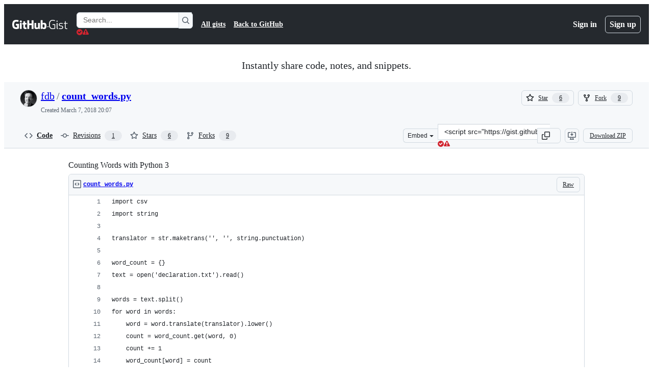

--- FILE ---
content_type: text/html; charset=utf-8
request_url: https://gist.github.com/fdb/1c7234fb49757df588c1302f44f0f125
body_size: 32769
content:






<!DOCTYPE html>
<html
  lang="en"
  
  data-color-mode="auto" data-light-theme="light" data-dark-theme="dark"
  data-a11y-animated-images="system" data-a11y-link-underlines="true"
  
  >




  <head>
    <meta charset="utf-8">
  <link rel="dns-prefetch" href="https://github.githubassets.com">
  <link rel="dns-prefetch" href="https://avatars.githubusercontent.com">
  <link rel="dns-prefetch" href="https://github-cloud.s3.amazonaws.com">
  <link rel="dns-prefetch" href="https://user-images.githubusercontent.com/">
  <link rel="preconnect" href="https://github.githubassets.com" crossorigin>
  <link rel="preconnect" href="https://avatars.githubusercontent.com">

  

  <link crossorigin="anonymous" media="all" rel="stylesheet" href="https://github.githubassets.com/assets/light-dac525bbd821.css" /><link crossorigin="anonymous" media="all" rel="stylesheet" href="https://github.githubassets.com/assets/light_high_contrast-56ccf4057897.css" /><link crossorigin="anonymous" media="all" rel="stylesheet" href="https://github.githubassets.com/assets/dark-784387e86ac0.css" /><link crossorigin="anonymous" media="all" rel="stylesheet" href="https://github.githubassets.com/assets/dark_high_contrast-79bd5fd84a86.css" /><link data-color-theme="light" crossorigin="anonymous" media="all" rel="stylesheet" data-href="https://github.githubassets.com/assets/light-dac525bbd821.css" /><link data-color-theme="light_high_contrast" crossorigin="anonymous" media="all" rel="stylesheet" data-href="https://github.githubassets.com/assets/light_high_contrast-56ccf4057897.css" /><link data-color-theme="light_colorblind" crossorigin="anonymous" media="all" rel="stylesheet" data-href="https://github.githubassets.com/assets/light_colorblind-0e24752a7d2b.css" /><link data-color-theme="light_colorblind_high_contrast" crossorigin="anonymous" media="all" rel="stylesheet" data-href="https://github.githubassets.com/assets/light_colorblind_high_contrast-412af2517363.css" /><link data-color-theme="light_tritanopia" crossorigin="anonymous" media="all" rel="stylesheet" data-href="https://github.githubassets.com/assets/light_tritanopia-6186e83663dc.css" /><link data-color-theme="light_tritanopia_high_contrast" crossorigin="anonymous" media="all" rel="stylesheet" data-href="https://github.githubassets.com/assets/light_tritanopia_high_contrast-9d33c7aea2e7.css" /><link data-color-theme="dark" crossorigin="anonymous" media="all" rel="stylesheet" data-href="https://github.githubassets.com/assets/dark-784387e86ac0.css" /><link data-color-theme="dark_high_contrast" crossorigin="anonymous" media="all" rel="stylesheet" data-href="https://github.githubassets.com/assets/dark_high_contrast-79bd5fd84a86.css" /><link data-color-theme="dark_colorblind" crossorigin="anonymous" media="all" rel="stylesheet" data-href="https://github.githubassets.com/assets/dark_colorblind-75db11311555.css" /><link data-color-theme="dark_colorblind_high_contrast" crossorigin="anonymous" media="all" rel="stylesheet" data-href="https://github.githubassets.com/assets/dark_colorblind_high_contrast-f2c1045899a2.css" /><link data-color-theme="dark_tritanopia" crossorigin="anonymous" media="all" rel="stylesheet" data-href="https://github.githubassets.com/assets/dark_tritanopia-f46d293c6ff3.css" /><link data-color-theme="dark_tritanopia_high_contrast" crossorigin="anonymous" media="all" rel="stylesheet" data-href="https://github.githubassets.com/assets/dark_tritanopia_high_contrast-e4b5684db29d.css" /><link data-color-theme="dark_dimmed" crossorigin="anonymous" media="all" rel="stylesheet" data-href="https://github.githubassets.com/assets/dark_dimmed-72c58078e707.css" /><link data-color-theme="dark_dimmed_high_contrast" crossorigin="anonymous" media="all" rel="stylesheet" data-href="https://github.githubassets.com/assets/dark_dimmed_high_contrast-956cb5dfcb85.css" />

  <style type="text/css">
    :root {
      --tab-size-preference: 4;
    }

    pre, code {
      tab-size: var(--tab-size-preference);
    }
  </style>

    <link crossorigin="anonymous" media="all" rel="stylesheet" href="https://github.githubassets.com/assets/primer-primitives-c37d781e2da5.css" />
    <link crossorigin="anonymous" media="all" rel="stylesheet" href="https://github.githubassets.com/assets/primer-dc3bfaf4b78e.css" />
    <link crossorigin="anonymous" media="all" rel="stylesheet" href="https://github.githubassets.com/assets/global-14019852d837.css" />
    <link crossorigin="anonymous" media="all" rel="stylesheet" href="https://github.githubassets.com/assets/github-6d0965b43add.css" />
  

  

  <script type="application/json" id="client-env">{"locale":"en","featureFlags":["a11y_status_checks_ruleset","action_yml_language_service","actions_custom_images_public_preview_visibility","actions_custom_images_storage_billing_ui_visibility","actions_enable_snapshot_keyword","actions_image_version_event","actions_workflow_language_service","alternate_user_config_repo","api_insights_show_missing_data_banner","arianotify_comprehensive_migration","codespaces_prebuild_region_target_update","coding_agent_model_selection","contentful_lp_footnotes","copilot_3p_agent_hovercards","copilot_agent_cli_public_preview","copilot_agent_sessions_alive_updates","copilot_agent_task_list_v2","copilot_agent_tasks_btn_code_nav","copilot_agent_tasks_btn_code_view","copilot_agent_tasks_btn_code_view_lines","copilot_agent_tasks_btn_repo","copilot_api_agentic_issue_marshal_yaml","copilot_chat_agents_empty_state","copilot_chat_attach_multiple_images","copilot_chat_clear_model_selection_for_default_change","copilot_chat_file_redirect","copilot_chat_input_commands","copilot_chat_opening_thread_switch","copilot_chat_reduce_quota_checks","copilot_chat_search_bar_redirect","copilot_chat_selection_attachments","copilot_chat_vision_in_claude","copilot_chat_vision_preview_gate","copilot_coding_agent_task_response","copilot_custom_copilots","copilot_custom_copilots_feature_preview","copilot_duplicate_thread","copilot_extensions_hide_in_dotcom_chat","copilot_extensions_removal_on_marketplace","copilot_features_raycast_logo","copilot_file_block_ref_matching","copilot_ftp_hyperspace_upgrade_prompt","copilot_icebreakers_experiment_dashboard","copilot_icebreakers_experiment_hyperspace","copilot_immersive_generate_thread_name_async","copilot_immersive_job_result_preview","copilot_immersive_structured_model_picker","copilot_immersive_task_hyperlinking","copilot_immersive_task_within_chat_thread","copilot_org_policy_page_focus_mode","copilot_redirect_header_button_to_agents","copilot_security_alert_assignee_options","copilot_share_active_subthread","copilot_spaces_ga","copilot_spaces_individual_policies_ga","copilot_spaces_public_access_to_user_owned_spaces","copilot_spark_empty_state","copilot_spark_handle_nil_friendly_name","copilot_stable_conversation_view","copilot_swe_agent_progress_commands","copilot_swe_agent_use_subagents","copilot_unconfigured_is_inherited","dashboard_lists_max_age_filter","dashboard_universe_2025_feedback_dialog","dom_node_counts","enterprise_ai_controls","failbot_report_error_react_apps_on_page","flex_cta_groups_mvp","global_nav_react","global_nav_react_edit_status_dialog","global_nav_react_feature_preview","global_nav_react_teams_settings_page","global_nav_repo_picker_debounce","hyperspace_2025_logged_out_batch_1","initial_per_page_pagination_updates","issue_fields_global_search","issue_fields_report_usage","issue_fields_timeline_events","issues_cache_operation_timeout","issues_cca_assign_actor_with_agent","issues_expanded_file_types","issues_lazy_load_comment_box_suggestions","issues_preheating_dependency_issues","issues_preheating_issue_row","issues_preheating_memex","issues_preheating_parent_issue","issues_preheating_secondary","issues_preheating_sub_issues","issues_preheating_timeline_issues","issues_react_bots_timeline_pagination","issues_react_chrome_container_query_fix","issues_react_client_side_caching_analytics","issues_react_client_side_caching_cb","issues_react_extended_preheat_analytics","issues_react_hot_cache","issues_react_prohibit_title_fallback","issues_react_safari_scroll_preservation","issues_react_turbo_cache_navigation","issues_react_use_turbo_for_cross_repo_navigation","issues_report_sidebar_interactions","lifecycle_label_name_updates","marketing_pages_search_explore_provider","memex_default_issue_create_repository","memex_display_button_config_menu","memex_grouped_by_edit_route","memex_live_update_hovercard","memex_mwl_filter_field_delimiter","mission_control_retry_on_401","mission_control_use_body_html","open_agent_session_in_vscode_insiders","open_agent_session_in_vscode_stable","primer_react_css_has_selector_perf","projects_assignee_max_limit","prs_conversations_react_split","pull_request_files_virtualization_containment","react_profile_user_status_dialog_enabled","react_quality_profiling","repos_insights_remove_new_url","ruleset_deletion_confirmation","sample_network_conn_type","site_calculator_actions_2025","site_features_copilot_universe","site_homepage_collaborate_video","site_homepage_contentful","spark_prompt_secret_scanning","spark_server_connection_status","swe_agent_member_requests","viewscreen_sandbox","webp_support","workbench_store_readonly"],"copilotApiOverrideUrl":"https://api.githubcopilot.com"}</script>
<script crossorigin="anonymous" type="application/javascript" src="https://github.githubassets.com/assets/high-contrast-cookie-ff2c933fbe48.js"></script>
<script crossorigin="anonymous" type="application/javascript" src="https://github.githubassets.com/assets/wp-runtime-1812e2626f5e.js" defer="defer"></script>
<script crossorigin="anonymous" type="application/javascript" src="https://github.githubassets.com/assets/6488-de87864e6818.js" defer="defer"></script>
<script crossorigin="anonymous" type="application/javascript" src="https://github.githubassets.com/assets/78298-e2b301acbc0e.js" defer="defer"></script>
<script crossorigin="anonymous" type="application/javascript" src="https://github.githubassets.com/assets/82075-ddabaa5df8f1.js" defer="defer"></script>
<script crossorigin="anonymous" type="application/javascript" src="https://github.githubassets.com/assets/environment-79c0827df4bc.js" defer="defer"></script>
<script crossorigin="anonymous" type="application/javascript" src="https://github.githubassets.com/assets/97068-2c8e697c6e8c.js" defer="defer"></script>
<script crossorigin="anonymous" type="application/javascript" src="https://github.githubassets.com/assets/43784-4652ae97a661.js" defer="defer"></script>
<script crossorigin="anonymous" type="application/javascript" src="https://github.githubassets.com/assets/4712-6fc930a63a4b.js" defer="defer"></script>
<script crossorigin="anonymous" type="application/javascript" src="https://github.githubassets.com/assets/81028-4fa90b716172.js" defer="defer"></script>
<script crossorigin="anonymous" type="application/javascript" src="https://github.githubassets.com/assets/74911-498f12492577.js" defer="defer"></script>
<script crossorigin="anonymous" type="application/javascript" src="https://github.githubassets.com/assets/91853-448038d8f9ef.js" defer="defer"></script>
<script crossorigin="anonymous" type="application/javascript" src="https://github.githubassets.com/assets/78143-31968346cf4c.js" defer="defer"></script>
<script crossorigin="anonymous" type="application/javascript" src="https://github.githubassets.com/assets/78954-eeadcb8a29db.js" defer="defer"></script>
<script crossorigin="anonymous" type="application/javascript" src="https://github.githubassets.com/assets/github-elements-0fb6acf0f24b.js" defer="defer"></script>
<script crossorigin="anonymous" type="application/javascript" src="https://github.githubassets.com/assets/element-registry-049daaf08378.js" defer="defer"></script>
<script crossorigin="anonymous" type="application/javascript" src="https://github.githubassets.com/assets/react-core-31caed6f3af6.js" defer="defer"></script>
<script crossorigin="anonymous" type="application/javascript" src="https://github.githubassets.com/assets/react-lib-b492ee0e2c35.js" defer="defer"></script>
<script crossorigin="anonymous" type="application/javascript" src="https://github.githubassets.com/assets/90780-1a0f3d593ff0.js" defer="defer"></script>
<script crossorigin="anonymous" type="application/javascript" src="https://github.githubassets.com/assets/28546-ee41c9313871.js" defer="defer"></script>
<script crossorigin="anonymous" type="application/javascript" src="https://github.githubassets.com/assets/17688-a9e16fb5ed13.js" defer="defer"></script>
<script crossorigin="anonymous" type="application/javascript" src="https://github.githubassets.com/assets/15938-1bc2c363d5ed.js" defer="defer"></script>
<script crossorigin="anonymous" type="application/javascript" src="https://github.githubassets.com/assets/70191-36bdeb9f5eb6.js" defer="defer"></script>
<script crossorigin="anonymous" type="application/javascript" src="https://github.githubassets.com/assets/7332-5ea4ccf72018.js" defer="defer"></script>
<script crossorigin="anonymous" type="application/javascript" src="https://github.githubassets.com/assets/66721-c03c0d8e4fbe.js" defer="defer"></script>
<script crossorigin="anonymous" type="application/javascript" src="https://github.githubassets.com/assets/89708-301f0a166097.js" defer="defer"></script>
<script crossorigin="anonymous" type="application/javascript" src="https://github.githubassets.com/assets/51519-08058b4d6d41.js" defer="defer"></script>
<script crossorigin="anonymous" type="application/javascript" src="https://github.githubassets.com/assets/2608-450177e3aea5.js" defer="defer"></script>
<script crossorigin="anonymous" type="application/javascript" src="https://github.githubassets.com/assets/96384-94f4e11ad43a.js" defer="defer"></script>
<script crossorigin="anonymous" type="application/javascript" src="https://github.githubassets.com/assets/19718-302da6273821.js" defer="defer"></script>
<script crossorigin="anonymous" type="application/javascript" src="https://github.githubassets.com/assets/behaviors-d9145c340317.js" defer="defer"></script>
<script crossorigin="anonymous" type="application/javascript" src="https://github.githubassets.com/assets/37911-8ca53539e04e.js" defer="defer"></script>
<script crossorigin="anonymous" type="application/javascript" src="https://github.githubassets.com/assets/notifications-global-09b60cb040de.js" defer="defer"></script>
  
  <script crossorigin="anonymous" type="application/javascript" src="https://github.githubassets.com/assets/5017-b9a13cdd0074.js" defer="defer"></script>
<script crossorigin="anonymous" type="application/javascript" src="https://github.githubassets.com/assets/55526-cc4799be07b0.js" defer="defer"></script>
<script crossorigin="anonymous" type="application/javascript" src="https://github.githubassets.com/assets/gist-940585d2de86.js" defer="defer"></script>


  <title>Counting Words with Python 3 · GitHub</title>



  <meta name="route-pattern" content="/:user_id/:gist_id(.:format)" data-turbo-transient>
  <meta name="route-controller" content="gists_gists" data-turbo-transient>
  <meta name="route-action" content="show" data-turbo-transient>
  <meta name="fetch-nonce" content="v2:8494348f-e71b-6b5e-8c2d-f058ff9e3ccc">

    
  <meta name="current-catalog-service-hash" content="56253a530ab9027b25719525dcbe6007461a3202218f6f5dfce5a601c121cbcb">


  <meta name="request-id" content="C552:1F8597:BCAF76:101348A:69728F0B" data-pjax-transient="true"/><meta name="html-safe-nonce" content="53e6e4969a37f7f01b66470b27bd6d0adec9ed7a0b2f353577ab716cdbfbeda9" data-pjax-transient="true"/><meta name="visitor-payload" content="eyJyZWZlcnJlciI6IiIsInJlcXVlc3RfaWQiOiJDNTUyOjFGODU5NzpCQ0FGNzY6MTAxMzQ4QTo2OTcyOEYwQiIsInZpc2l0b3JfaWQiOiI2NDU0MTk3Njg5OTEzNjA5OTk1IiwicmVnaW9uX2VkZ2UiOiJpYWQiLCJyZWdpb25fcmVuZGVyIjoiaWFkIn0=" data-pjax-transient="true"/><meta name="visitor-hmac" content="bdc7987ff8edeb9655f5170a21569be4929044bd53d16886b08648af17a98ac7" data-pjax-transient="true"/>




  <meta name="github-keyboard-shortcuts" content="copilot" data-turbo-transient="true" />
  

  <meta name="selected-link" value="gist_code" data-turbo-transient>
  <link rel="assets" href="https://github.githubassets.com/">

    <meta name="google-site-verification" content="Apib7-x98H0j5cPqHWwSMm6dNU4GmODRoqxLiDzdx9I">

<meta name="octolytics-url" content="https://collector.github.com/github/collect" />

  <meta name="analytics-location" content="/&lt;user-name&gt;/&lt;gist-id&gt;" data-turbo-transient="true" />

  




    <meta name="user-login" content="">

  

    <meta name="viewport" content="width=device-width">

    

      <meta name="description" content="Counting Words with Python 3. GitHub Gist: instantly share code, notes, and snippets.">

      <link rel="search" type="application/opensearchdescription+xml" href="/opensearch-gist.xml" title="Gist">

    <link rel="fluid-icon" href="https://gist.github.com/fluidicon.png" title="GitHub">
    <meta property="fb:app_id" content="1401488693436528">
    <meta name="apple-itunes-app" content="app-id=1477376905, app-argument=https://gist.github.com/fdb/1c7234fb49757df588c1302f44f0f125" />

      <meta name="twitter:image" content="https://github.githubassets.com/assets/gist-og-image-54fd7dc0713e.png" /><meta name="twitter:site" content="@github" /><meta name="twitter:card" content="summary_large_image" /><meta name="twitter:title" content="Counting Words with Python 3" /><meta name="twitter:description" content="Counting Words with Python 3. GitHub Gist: instantly share code, notes, and snippets." />
  <meta property="og:image" content="https://github.githubassets.com/assets/gist-og-image-54fd7dc0713e.png" /><meta property="og:image:alt" content="Counting Words with Python 3. GitHub Gist: instantly share code, notes, and snippets." /><meta property="og:site_name" content="Gist" /><meta property="og:type" content="article" /><meta property="og:title" content="Counting Words with Python 3" /><meta property="og:url" content="https://gist.github.com/fdb/1c7234fb49757df588c1302f44f0f125" /><meta property="og:description" content="Counting Words with Python 3. GitHub Gist: instantly share code, notes, and snippets." /><meta property="article:author" content="262588213843476" /><meta property="article:publisher" content="262588213843476" />
  




      <meta name="hostname" content="gist.github.com">



        <meta name="expected-hostname" content="gist.github.com">


  <meta http-equiv="x-pjax-version" content="2315b648f9cf7d39e038ac4525fa1645b9412acd2554e376da8fd75f67e7298a" data-turbo-track="reload">
  <meta http-equiv="x-pjax-csp-version" content="21a43568025709b66240454fc92d4f09335a96863f8ab1c46b4a07f6a5b67102" data-turbo-track="reload">
  <meta http-equiv="x-pjax-css-version" content="11db81fa29d9c0cc06e1edce1a65a9d290233af282800834cf371831e6dfea11" data-turbo-track="reload">
  <meta http-equiv="x-pjax-js-version" content="f55b89ef71fda443a25c469605964fe31f4313158c4238f900f8894d6f31ffa4" data-turbo-track="reload">

  <meta name="turbo-cache-control" content="no-preview" data-turbo-transient="">

      <link href="/fdb.atom" rel="alternate" title="atom" type="application/atom+xml">


  <link crossorigin="anonymous" media="all" rel="stylesheet" href="https://github.githubassets.com/assets/gist-8058c9745533.css" />




    <meta name="turbo-body-classes" content="logged-out env-production page-responsive">
  <meta name="disable-turbo" content="false">


  <meta name="browser-stats-url" content="https://api.github.com/_private/browser/stats">

  <meta name="browser-errors-url" content="https://api.github.com/_private/browser/errors">

  <meta name="release" content="69ed002f93fb5a101bb3ef79e8704a63acc02bd2">
  <meta name="ui-target" content="full">

  <link rel="mask-icon" href="https://github.githubassets.com/assets/pinned-octocat-093da3e6fa40.svg" color="#000000">
  <link rel="alternate icon" class="js-site-favicon" type="image/png" href="https://github.githubassets.com/favicons/favicon.png">
  <link rel="icon" class="js-site-favicon" type="image/svg+xml" href="https://github.githubassets.com/favicons/favicon.svg" data-base-href="https://github.githubassets.com/favicons/favicon">

<meta name="theme-color" content="#1e2327">
<meta name="color-scheme" content="light dark" />



  </head>

  <body class="logged-out env-production page-responsive" style="word-wrap: break-word;" >
    <div data-turbo-body class="logged-out env-production page-responsive" style="word-wrap: break-word;" >
      <div id="__primerPortalRoot__" role="region" style="z-index: 1000; position: absolute; width: 100%;" data-turbo-permanent></div>
      



    <div class="position-relative header-wrapper js-header-wrapper ">
      <a href="#start-of-content" data-skip-target-assigned="false" class="px-2 py-4 color-bg-accent-emphasis color-fg-on-emphasis show-on-focus js-skip-to-content">Skip to content</a>

      <span data-view-component="true" class="progress-pjax-loader Progress position-fixed width-full">
    <span style="width: 0%;" data-view-component="true" class="Progress-item progress-pjax-loader-bar left-0 top-0 color-bg-accent-emphasis"></span>
</span>      
      
      <link crossorigin="anonymous" media="all" rel="stylesheet" href="https://github.githubassets.com/assets/primer-react.272733bb6899c5359cf5.module.css" />
<link crossorigin="anonymous" media="all" rel="stylesheet" href="https://github.githubassets.com/assets/keyboard-shortcuts-dialog.29aaeaafa90f007c6f61.module.css" />

<react-partial
  partial-name="keyboard-shortcuts-dialog"
  data-ssr="false"
  data-attempted-ssr="false"
  data-react-profiling="true"
>
  
  <script type="application/json" data-target="react-partial.embeddedData">{"props":{"docsUrl":"https://docs.github.com/get-started/accessibility/keyboard-shortcuts"}}</script>
  <div data-target="react-partial.reactRoot"></div>
</react-partial>





      

            <div class="Header js-details-container Details flex-wrap flex-md-nowrap p-responsive" role="banner" >
  <div class="Header-item d-none d-md-flex">
    <a class="Header-link" data-hotkey="g d" aria-label="Gist Homepage " style="--focus-outlineColor: #fff;" href="/">
  <svg aria-hidden="true" height="24" viewBox="0 0 24 24" version="1.1" width="24" data-view-component="true" class="octicon octicon-mark-github v-align-middle d-inline-block d-md-none">
    <path d="M12 1C5.923 1 1 5.923 1 12c0 4.867 3.149 8.979 7.521 10.436.55.096.756-.233.756-.522 0-.262-.013-1.128-.013-2.049-2.764.509-3.479-.674-3.699-1.292-.124-.317-.66-1.293-1.127-1.554-.385-.207-.936-.715-.014-.729.866-.014 1.485.797 1.691 1.128.99 1.663 2.571 1.196 3.204.907.096-.715.385-1.196.701-1.471-2.448-.275-5.005-1.224-5.005-5.432 0-1.196.426-2.186 1.128-2.956-.111-.275-.496-1.402.11-2.915 0 0 .921-.288 3.024 1.128a10.193 10.193 0 0 1 2.75-.371c.936 0 1.871.123 2.75.371 2.104-1.43 3.025-1.128 3.025-1.128.605 1.513.221 2.64.111 2.915.701.77 1.127 1.747 1.127 2.956 0 4.222-2.571 5.157-5.019 5.432.399.344.743 1.004.743 2.035 0 1.471-.014 2.654-.014 3.025 0 .289.206.632.756.522C19.851 20.979 23 16.854 23 12c0-6.077-4.922-11-11-11Z"></path>
</svg>
  <svg aria-hidden="true" height="24" viewBox="0 0 68 24" version="1.1" width="68" data-view-component="true" class="octicon octicon-logo-github v-align-middle d-none d-md-inline-block">
    <path d="M27.8 17.908h-.03c.013 0 .022.014.035.017l.01-.002-.016-.015Zm.005.017c-.14.001-.49.073-.861.073-1.17 0-1.575-.536-1.575-1.234v-4.652h2.385c.135 0 .24-.12.24-.283V9.302c0-.133-.12-.252-.24-.252H25.37V5.913c0-.119-.075-.193-.21-.193h-3.24c-.136 0-.21.074-.21.193V9.14s-1.636.401-1.741.416a.255.255 0 0 0-.195.253v2.021c0 .164.12.282.255.282h1.665v4.876c0 3.627 2.55 3.998 4.29 3.998.796 0 1.756-.252 1.906-.327.09-.03.135-.134.135-.238v-2.23a.264.264 0 0 0-.219-.265Zm35.549-3.272c0-2.69-1.095-3.047-2.25-2.928-.9.06-1.62.505-1.62.505v5.232s.735.506 1.83.536c1.545.044 2.04-.506 2.04-3.345ZM67 14.415c0 5.099-1.665 6.555-4.576 6.555-2.46 0-3.78-1.233-3.78-1.233s-.06.683-.135.773c-.045.089-.12.118-.21.118h-2.22c-.15 0-.286-.119-.286-.252l.03-16.514a.26.26 0 0 1 .255-.252h3.196a.26.26 0 0 1 .255.252v5.604s1.23-.788 3.03-.788l-.015-.03c1.8 0 4.456.67 4.456 5.767ZM53.918 9.05h-3.15c-.165 0-.255.119-.255.282v8.086s-.826.58-1.95.58c-1.126 0-1.456-.506-1.456-1.62v-7.06a.262.262 0 0 0-.255-.254h-3.21a.262.262 0 0 0-.256.253v7.596c0 3.27 1.846 4.087 4.381 4.087 2.085 0 3.78-1.145 3.78-1.145s.076.58.12.67c.03.074.136.133.24.133h2.011a.243.243 0 0 0 .255-.253l.03-11.103c0-.133-.12-.252-.285-.252Zm-35.556-.015h-3.195c-.135 0-.255.134-.255.297v10.91c0 .297.195.401.45.401h2.88c.3 0 .375-.134.375-.401V9.287a.262.262 0 0 0-.255-.252ZM16.787 4.01c-1.155 0-2.07.907-2.07 2.051 0 1.145.915 2.051 2.07 2.051a2.04 2.04 0 0 0 2.04-2.05 2.04 2.04 0 0 0-2.04-2.052Zm24.74-.372H38.36a.262.262 0 0 0-.255.253v6.08H33.14v-6.08a.262.262 0 0 0-.255-.253h-3.196a.262.262 0 0 0-.255.253v16.514c0 .133.135.252.255.252h3.196a.262.262 0 0 0 .255-.253v-7.06h4.966l-.03 7.06c0 .134.12.253.255.253h3.195a.262.262 0 0 0 .255-.253V3.892a.262.262 0 0 0-.255-.253Zm-28.31 7.313v8.532c0 .06-.015.163-.09.193 0 0-1.875 1.323-4.966 1.323C4.426 21 0 19.84 0 12.2S3.87 2.986 7.651 3c3.27 0 4.59.728 4.8.862.06.075.09.134.09.208l-.63 2.646c0 .134-.134.297-.3.253-.54-.164-1.35-.49-3.255-.49-2.205 0-4.575.623-4.575 5.543s2.25 5.5 3.87 5.5c1.38 0 1.875-.164 1.875-.164V13.94H7.321c-.165 0-.285-.12-.285-.253v-2.735c0-.134.12-.252.285-.252h5.61c.166 0 .286.118.286.252Z"></path>
</svg>
  <svg aria-hidden="true" height="24" viewBox="0 0 38 24" version="1.1" width="38" data-view-component="true" class="octicon octicon-logo-gist v-align-middle d-none d-md-inline-block">
    <path d="M7.05 13.095v-1.5h5.28v8.535c-1.17.555-2.925.96-5.385.96C1.665 21.09 0 17.055 0 12.045S1.695 3 6.945 3c2.43 0 3.96.495 4.92.99v1.575c-1.83-.75-3-1.095-4.92-1.095-3.855 0-5.22 3.315-5.22 7.59s1.365 7.575 5.205 7.575c1.335 0 2.97-.105 3.795-.51v-6.03H7.05Zm16.47 1.035h.045c3.33.3 4.125 1.425 4.125 3.345 0 1.815-1.14 3.615-4.71 3.615-1.125 0-2.745-.285-3.495-.585v-1.41c.705.255 1.83.54 3.495.54 2.43 0 3.09-1.035 3.09-2.13 0-1.065-.33-1.815-2.655-2.01-3.39-.3-4.095-1.5-4.095-3.12 0-1.665 1.08-3.465 4.38-3.465 1.095 0 2.34.135 3.375.585v1.41c-.915-.3-1.83-.54-3.405-.54-2.325 0-2.82.855-2.82 2.01 0 1.035.42 1.56 2.67 1.755Zm12.87-4.995v1.275h-3.63v7.305c0 1.425.795 2.01 2.25 2.01.3 0 .63 0 .915-.045v1.335c-.255.045-.75.075-1.035.075-1.965 0-3.75-.9-3.75-3.195v-7.5H28.8v-.72l2.34-.66V5.85l1.62-.465v3.75h3.63ZM16.635 9.09v9.615c0 .81.285 1.05 1.005 1.05v1.335c-1.71 0-2.58-.705-2.58-2.58V9.09h1.575Zm.375-3.495c0 .66-.51 1.17-1.17 1.17a1.14 1.14 0 0 1-1.155-1.17c0-.66.48-1.17 1.155-1.17s1.17.51 1.17 1.17Z"></path>
</svg>
</a>


  </div>

  <div class="Header-item d-md-none">
      <button aria-label="Toggle navigation" aria-expanded="false" type="button" data-view-component="true" class="Header-link js-details-target btn-link">    <svg aria-hidden="true" height="24" viewBox="0 0 24 24" version="1.1" width="24" data-view-component="true" class="octicon octicon-three-bars">
    <path d="M3.75 5.25a.75.75 0 0 0 0 1.5h16.5a.75.75 0 0 0 0-1.5H3.75Zm0 6a.75.75 0 0 0 0 1.5h16.5a.75.75 0 0 0 0-1.5H3.75Zm0 6a.75.75 0 0 0 0 1.5h16.5a.75.75 0 0 0 0-1.5H3.75Z"></path>
</svg>
</button>  </div>

  <div class="Header-item Header-item--full js-site-search flex-column flex-md-row width-full flex-order-2 flex-md-order-none mr-0 mr-md-3 mt-3 mt-md-0 Details-content--hidden-not-important d-md-flex">
      <div class="header-search flex-self-stretch flex-md-self-auto mr-0 mr-md-3 mb-3 mb-md-0">
  <!-- '"` --><!-- </textarea></xmp> --></option></form><form data-turbo="false" action="/search" accept-charset="UTF-8" method="get">
    <div class="d-flex">
        <primer-text-field class="FormControl width-full FormControl--fullWidth">
      <label class="sr-only FormControl-label" for="q">
        Search Gists
</label>    
  <div class="FormControl-input-wrap">
    
      <input placeholder="Search..." aria-describedby="validation-a31a71c0-f807-4f9f-949b-d738eeddbb74" data-target="primer-text-field.inputElement " class="form-control FormControl-input FormControl-medium rounded-right-0" type="text" name="q" id="q" />
</div>
      <div class="FormControl-inlineValidation" id="validation-a31a71c0-f807-4f9f-949b-d738eeddbb74" hidden="hidden">
  <span class="FormControl-inlineValidation--visual" data-target="primer-text-field.validationSuccessIcon" hidden><svg aria-hidden="true" height="12" viewBox="0 0 12 12" version="1.1" width="12" data-view-component="true" class="octicon octicon-check-circle-fill">
    <path d="M6 0a6 6 0 1 1 0 12A6 6 0 0 1 6 0Zm-.705 8.737L9.63 4.403 8.392 3.166 5.295 6.263l-1.7-1.702L2.356 5.8l2.938 2.938Z"></path>
</svg></span>
  <span class=" FormControl-inlineValidation--visual" data-target="primer-text-field.validationErrorIcon"><svg aria-hidden="true" height="12" viewBox="0 0 12 12" version="1.1" width="12" data-view-component="true" class="octicon octicon-alert-fill">
    <path d="M4.855.708c.5-.896 1.79-.896 2.29 0l4.675 8.351a1.312 1.312 0 0 1-1.146 1.954H1.33A1.313 1.313 0 0 1 .183 9.058ZM7 7V3H5v4Zm-1 3a1 1 0 1 0 0-2 1 1 0 0 0 0 2Z"></path>
</svg></span>
  <span></span>
</div>
    
</primer-text-field>
      <button id="icon-button-81709d43-6e2f-4c0c-a3bf-b0cd9d5e9f23" aria-labelledby="tooltip-ffe2ed38-f1cc-4307-b87e-a4c75f727153" type="submit" data-view-component="true" class="Button Button--iconOnly Button--secondary Button--medium rounded-left-0">  <svg aria-hidden="true" height="16" viewBox="0 0 16 16" version="1.1" width="16" data-view-component="true" class="octicon octicon-search Button-visual">
    <path d="M10.68 11.74a6 6 0 0 1-7.922-8.982 6 6 0 0 1 8.982 7.922l3.04 3.04a.749.749 0 0 1-.326 1.275.749.749 0 0 1-.734-.215ZM11.5 7a4.499 4.499 0 1 0-8.997 0A4.499 4.499 0 0 0 11.5 7Z"></path>
</svg>
</button><tool-tip id="tooltip-ffe2ed38-f1cc-4307-b87e-a4c75f727153" for="icon-button-81709d43-6e2f-4c0c-a3bf-b0cd9d5e9f23" popover="manual" data-direction="s" data-type="label" data-view-component="true" class="sr-only position-absolute">Search Gists</tool-tip>

    </div>
</form></div>


    <nav aria-label="Global" class="d-flex flex-column flex-md-row flex-self-stretch flex-md-self-auto">
  <a class="Header-link mr-0 mr-md-3 py-2 py-md-0 border-top border-md-top-0 border-white-fade" data-ga-click="Header, go to all gists, text:all gists" href="/discover">All gists</a>

  <a class="Header-link mr-0 mr-md-3 py-2 py-md-0 border-top border-md-top-0 border-white-fade" data-ga-click="Header, go to GitHub, text:Back to GitHub" href="https://github.com">Back to GitHub</a>

    <a class="Header-link d-block d-md-none mr-0 mr-md-3 py-2 py-md-0 border-top border-md-top-0 border-white-fade" data-ga-click="Header, sign in" data-hydro-click="{&quot;event_type&quot;:&quot;authentication.click&quot;,&quot;payload&quot;:{&quot;location_in_page&quot;:&quot;gist header&quot;,&quot;repository_id&quot;:null,&quot;auth_type&quot;:&quot;LOG_IN&quot;,&quot;originating_url&quot;:&quot;https://gist.github.com/fdb/1c7234fb49757df588c1302f44f0f125&quot;,&quot;user_id&quot;:null}}" data-hydro-click-hmac="36afc0ea79a1c8548012f01b076132992f8c6a3f4b6eaada9bc657b36a393b32" href="https://gist.github.com/auth/github?return_to=https%3A%2F%2Fgist.github.com%2Ffdb%2F1c7234fb49757df588c1302f44f0f125">
      Sign in
</a>
      <a class="Header-link d-block d-md-none mr-0 mr-md-3 py-2 py-md-0 border-top border-md-top-0 border-white-fade" data-ga-click="Header, sign up" data-hydro-click="{&quot;event_type&quot;:&quot;authentication.click&quot;,&quot;payload&quot;:{&quot;location_in_page&quot;:&quot;gist header&quot;,&quot;repository_id&quot;:null,&quot;auth_type&quot;:&quot;SIGN_UP&quot;,&quot;originating_url&quot;:&quot;https://gist.github.com/fdb/1c7234fb49757df588c1302f44f0f125&quot;,&quot;user_id&quot;:null}}" data-hydro-click-hmac="8b6094649f67c0af00ed2551687348ae10afb197dacbfab9ed09b7813afce251" href="/join?return_to=https%3A%2F%2Fgist.github.com%2Ffdb%2F1c7234fb49757df588c1302f44f0f125&amp;source=header-gist">
        Sign up
</a></nav>

  </div>

  <div class="Header-item Header-item--full flex-justify-center d-md-none position-relative">
    <a class="Header-link" data-hotkey="g d" aria-label="Gist Homepage " style="--focus-outlineColor: #fff;" href="/">
  <svg aria-hidden="true" height="24" viewBox="0 0 24 24" version="1.1" width="24" data-view-component="true" class="octicon octicon-mark-github v-align-middle d-inline-block d-md-none">
    <path d="M12 1C5.923 1 1 5.923 1 12c0 4.867 3.149 8.979 7.521 10.436.55.096.756-.233.756-.522 0-.262-.013-1.128-.013-2.049-2.764.509-3.479-.674-3.699-1.292-.124-.317-.66-1.293-1.127-1.554-.385-.207-.936-.715-.014-.729.866-.014 1.485.797 1.691 1.128.99 1.663 2.571 1.196 3.204.907.096-.715.385-1.196.701-1.471-2.448-.275-5.005-1.224-5.005-5.432 0-1.196.426-2.186 1.128-2.956-.111-.275-.496-1.402.11-2.915 0 0 .921-.288 3.024 1.128a10.193 10.193 0 0 1 2.75-.371c.936 0 1.871.123 2.75.371 2.104-1.43 3.025-1.128 3.025-1.128.605 1.513.221 2.64.111 2.915.701.77 1.127 1.747 1.127 2.956 0 4.222-2.571 5.157-5.019 5.432.399.344.743 1.004.743 2.035 0 1.471-.014 2.654-.014 3.025 0 .289.206.632.756.522C19.851 20.979 23 16.854 23 12c0-6.077-4.922-11-11-11Z"></path>
</svg>
  <svg aria-hidden="true" height="24" viewBox="0 0 68 24" version="1.1" width="68" data-view-component="true" class="octicon octicon-logo-github v-align-middle d-none d-md-inline-block">
    <path d="M27.8 17.908h-.03c.013 0 .022.014.035.017l.01-.002-.016-.015Zm.005.017c-.14.001-.49.073-.861.073-1.17 0-1.575-.536-1.575-1.234v-4.652h2.385c.135 0 .24-.12.24-.283V9.302c0-.133-.12-.252-.24-.252H25.37V5.913c0-.119-.075-.193-.21-.193h-3.24c-.136 0-.21.074-.21.193V9.14s-1.636.401-1.741.416a.255.255 0 0 0-.195.253v2.021c0 .164.12.282.255.282h1.665v4.876c0 3.627 2.55 3.998 4.29 3.998.796 0 1.756-.252 1.906-.327.09-.03.135-.134.135-.238v-2.23a.264.264 0 0 0-.219-.265Zm35.549-3.272c0-2.69-1.095-3.047-2.25-2.928-.9.06-1.62.505-1.62.505v5.232s.735.506 1.83.536c1.545.044 2.04-.506 2.04-3.345ZM67 14.415c0 5.099-1.665 6.555-4.576 6.555-2.46 0-3.78-1.233-3.78-1.233s-.06.683-.135.773c-.045.089-.12.118-.21.118h-2.22c-.15 0-.286-.119-.286-.252l.03-16.514a.26.26 0 0 1 .255-.252h3.196a.26.26 0 0 1 .255.252v5.604s1.23-.788 3.03-.788l-.015-.03c1.8 0 4.456.67 4.456 5.767ZM53.918 9.05h-3.15c-.165 0-.255.119-.255.282v8.086s-.826.58-1.95.58c-1.126 0-1.456-.506-1.456-1.62v-7.06a.262.262 0 0 0-.255-.254h-3.21a.262.262 0 0 0-.256.253v7.596c0 3.27 1.846 4.087 4.381 4.087 2.085 0 3.78-1.145 3.78-1.145s.076.58.12.67c.03.074.136.133.24.133h2.011a.243.243 0 0 0 .255-.253l.03-11.103c0-.133-.12-.252-.285-.252Zm-35.556-.015h-3.195c-.135 0-.255.134-.255.297v10.91c0 .297.195.401.45.401h2.88c.3 0 .375-.134.375-.401V9.287a.262.262 0 0 0-.255-.252ZM16.787 4.01c-1.155 0-2.07.907-2.07 2.051 0 1.145.915 2.051 2.07 2.051a2.04 2.04 0 0 0 2.04-2.05 2.04 2.04 0 0 0-2.04-2.052Zm24.74-.372H38.36a.262.262 0 0 0-.255.253v6.08H33.14v-6.08a.262.262 0 0 0-.255-.253h-3.196a.262.262 0 0 0-.255.253v16.514c0 .133.135.252.255.252h3.196a.262.262 0 0 0 .255-.253v-7.06h4.966l-.03 7.06c0 .134.12.253.255.253h3.195a.262.262 0 0 0 .255-.253V3.892a.262.262 0 0 0-.255-.253Zm-28.31 7.313v8.532c0 .06-.015.163-.09.193 0 0-1.875 1.323-4.966 1.323C4.426 21 0 19.84 0 12.2S3.87 2.986 7.651 3c3.27 0 4.59.728 4.8.862.06.075.09.134.09.208l-.63 2.646c0 .134-.134.297-.3.253-.54-.164-1.35-.49-3.255-.49-2.205 0-4.575.623-4.575 5.543s2.25 5.5 3.87 5.5c1.38 0 1.875-.164 1.875-.164V13.94H7.321c-.165 0-.285-.12-.285-.253v-2.735c0-.134.12-.252.285-.252h5.61c.166 0 .286.118.286.252Z"></path>
</svg>
  <svg aria-hidden="true" height="24" viewBox="0 0 38 24" version="1.1" width="38" data-view-component="true" class="octicon octicon-logo-gist v-align-middle d-none d-md-inline-block">
    <path d="M7.05 13.095v-1.5h5.28v8.535c-1.17.555-2.925.96-5.385.96C1.665 21.09 0 17.055 0 12.045S1.695 3 6.945 3c2.43 0 3.96.495 4.92.99v1.575c-1.83-.75-3-1.095-4.92-1.095-3.855 0-5.22 3.315-5.22 7.59s1.365 7.575 5.205 7.575c1.335 0 2.97-.105 3.795-.51v-6.03H7.05Zm16.47 1.035h.045c3.33.3 4.125 1.425 4.125 3.345 0 1.815-1.14 3.615-4.71 3.615-1.125 0-2.745-.285-3.495-.585v-1.41c.705.255 1.83.54 3.495.54 2.43 0 3.09-1.035 3.09-2.13 0-1.065-.33-1.815-2.655-2.01-3.39-.3-4.095-1.5-4.095-3.12 0-1.665 1.08-3.465 4.38-3.465 1.095 0 2.34.135 3.375.585v1.41c-.915-.3-1.83-.54-3.405-.54-2.325 0-2.82.855-2.82 2.01 0 1.035.42 1.56 2.67 1.755Zm12.87-4.995v1.275h-3.63v7.305c0 1.425.795 2.01 2.25 2.01.3 0 .63 0 .915-.045v1.335c-.255.045-.75.075-1.035.075-1.965 0-3.75-.9-3.75-3.195v-7.5H28.8v-.72l2.34-.66V5.85l1.62-.465v3.75h3.63ZM16.635 9.09v9.615c0 .81.285 1.05 1.005 1.05v1.335c-1.71 0-2.58-.705-2.58-2.58V9.09h1.575Zm.375-3.495c0 .66-.51 1.17-1.17 1.17a1.14 1.14 0 0 1-1.155-1.17c0-.66.48-1.17 1.155-1.17s1.17.51 1.17 1.17Z"></path>
</svg>
</a>


  </div>

    <div class="Header-item f4 mr-0" role="navigation" aria-label="Sign in or sign up">
      <a class="Header-link no-underline mr-3" data-ga-click="Header, sign in" data-hydro-click="{&quot;event_type&quot;:&quot;authentication.click&quot;,&quot;payload&quot;:{&quot;location_in_page&quot;:&quot;gist header&quot;,&quot;repository_id&quot;:null,&quot;auth_type&quot;:&quot;LOG_IN&quot;,&quot;originating_url&quot;:&quot;https://gist.github.com/fdb/1c7234fb49757df588c1302f44f0f125&quot;,&quot;user_id&quot;:null}}" data-hydro-click-hmac="36afc0ea79a1c8548012f01b076132992f8c6a3f4b6eaada9bc657b36a393b32" href="https://gist.github.com/auth/github?return_to=https%3A%2F%2Fgist.github.com%2Ffdb%2F1c7234fb49757df588c1302f44f0f125">
        Sign&nbsp;in
</a>        <a class="Header-link d-inline-block no-underline border color-border-default rounded px-2 py-1" data-ga-click="Header, sign up" data-hydro-click="{&quot;event_type&quot;:&quot;authentication.click&quot;,&quot;payload&quot;:{&quot;location_in_page&quot;:&quot;gist header&quot;,&quot;repository_id&quot;:null,&quot;auth_type&quot;:&quot;SIGN_UP&quot;,&quot;originating_url&quot;:&quot;https://gist.github.com/fdb/1c7234fb49757df588c1302f44f0f125&quot;,&quot;user_id&quot;:null}}" data-hydro-click-hmac="8b6094649f67c0af00ed2551687348ae10afb197dacbfab9ed09b7813afce251" href="/join?return_to=https%3A%2F%2Fgist.github.com%2Ffdb%2F1c7234fb49757df588c1302f44f0f125&amp;source=header-gist">
          Sign&nbsp;up
</a>    </div>
</div>



      <div hidden="hidden" data-view-component="true" class="js-stale-session-flash stale-session-flash flash flash-warn flash-full">
  
        <svg aria-hidden="true" height="16" viewBox="0 0 16 16" version="1.1" width="16" data-view-component="true" class="octicon octicon-alert">
    <path d="M6.457 1.047c.659-1.234 2.427-1.234 3.086 0l6.082 11.378A1.75 1.75 0 0 1 14.082 15H1.918a1.75 1.75 0 0 1-1.543-2.575Zm1.763.707a.25.25 0 0 0-.44 0L1.698 13.132a.25.25 0 0 0 .22.368h12.164a.25.25 0 0 0 .22-.368Zm.53 3.996v2.5a.75.75 0 0 1-1.5 0v-2.5a.75.75 0 0 1 1.5 0ZM9 11a1 1 0 1 1-2 0 1 1 0 0 1 2 0Z"></path>
</svg>
        <span class="js-stale-session-flash-signed-in" hidden>You signed in with another tab or window. <a class="Link--inTextBlock" href="">Reload</a> to refresh your session.</span>
        <span class="js-stale-session-flash-signed-out" hidden>You signed out in another tab or window. <a class="Link--inTextBlock" href="">Reload</a> to refresh your session.</span>
        <span class="js-stale-session-flash-switched" hidden>You switched accounts on another tab or window. <a class="Link--inTextBlock" href="">Reload</a> to refresh your session.</span>

    <button id="icon-button-03b46938-5500-4d7c-9f82-b21360a44dc9" aria-labelledby="tooltip-d39c64b0-67b4-4791-abe4-8844fd9ddb5a" type="button" data-view-component="true" class="Button Button--iconOnly Button--invisible Button--medium flash-close js-flash-close">  <svg aria-hidden="true" height="16" viewBox="0 0 16 16" version="1.1" width="16" data-view-component="true" class="octicon octicon-x Button-visual">
    <path d="M3.72 3.72a.75.75 0 0 1 1.06 0L8 6.94l3.22-3.22a.749.749 0 0 1 1.275.326.749.749 0 0 1-.215.734L9.06 8l3.22 3.22a.749.749 0 0 1-.326 1.275.749.749 0 0 1-.734-.215L8 9.06l-3.22 3.22a.751.751 0 0 1-1.042-.018.751.751 0 0 1-.018-1.042L6.94 8 3.72 4.78a.75.75 0 0 1 0-1.06Z"></path>
</svg>
</button><tool-tip id="tooltip-d39c64b0-67b4-4791-abe4-8844fd9ddb5a" for="icon-button-03b46938-5500-4d7c-9f82-b21360a44dc9" popover="manual" data-direction="s" data-type="label" data-view-component="true" class="sr-only position-absolute">Dismiss alert</tool-tip>


  
</div>
    </div>

  <div id="start-of-content" class="show-on-focus"></div>








    <div id="js-flash-container" class="flash-container" data-turbo-replace>




  <template class="js-flash-template">
    
<div class="flash flash-full   {{ className }}">
  <div >
    <button autofocus class="flash-close js-flash-close" type="button" aria-label="Dismiss this message">
      <svg aria-hidden="true" height="16" viewBox="0 0 16 16" version="1.1" width="16" data-view-component="true" class="octicon octicon-x">
    <path d="M3.72 3.72a.75.75 0 0 1 1.06 0L8 6.94l3.22-3.22a.749.749 0 0 1 1.275.326.749.749 0 0 1-.215.734L9.06 8l3.22 3.22a.749.749 0 0 1-.326 1.275.749.749 0 0 1-.734-.215L8 9.06l-3.22 3.22a.751.751 0 0 1-1.042-.018.751.751 0 0 1-.018-1.042L6.94 8 3.72 4.78a.75.75 0 0 1 0-1.06Z"></path>
</svg>
    </button>
    <div aria-atomic="true" role="alert" class="js-flash-alert">
      
      <div>{{ message }}</div>

    </div>
  </div>
</div>
  </template>
</div>


    






  <div
    class="application-main "
    data-commit-hovercards-enabled
    data-discussion-hovercards-enabled
    data-issue-and-pr-hovercards-enabled
    data-project-hovercards-enabled
  >
        <div itemscope itemtype="http://schema.org/Code">
    <main id="gist-pjax-container">
      

  <div class="gist-detail-intro gist-banner pb-3">
    <div class="text-center container-lg px-3">
      <p class="lead">
        Instantly share code, notes, and snippets.
      </p>
    </div>
  </div>


<div class="gisthead pagehead pb-0 pt-3 mb-4">
  <div class="px-0">
    
  
<div class="mb-3 d-flex px-3 px-md-3 px-lg-5">
  <div class="flex-auto min-width-0 width-fit mr-3">
    <div class="d-flex">
      <div class="d-none d-md-block">
        <a class="mr-2 flex-shrink-0" data-hovercard-type="user" data-hovercard-url="/users/fdb/hovercard" data-octo-click="hovercard-link-click" data-octo-dimensions="link_type:self" href="/fdb"><img class="avatar avatar-user" src="https://avatars.githubusercontent.com/u/8477?s=64&amp;v=4" width="32" height="32" alt="@fdb" /></a>
      </div>
      <div class="d-flex flex-column width-full">
        <div class="d-flex flex-row width-full">
          <h1 class="wb-break-word f3 text-normal mb-md-0 mb-1">
            <span class="author"><a data-hovercard-type="user" data-hovercard-url="/users/fdb/hovercard" data-octo-click="hovercard-link-click" data-octo-dimensions="link_type:self" href="/fdb">fdb</a></span><!--
                --><span class="mx-1 color-fg-muted">/</span><!--
                --><strong itemprop="name" class="css-truncate-target mr-1" style="max-width: 410px"><a href="/fdb/1c7234fb49757df588c1302f44f0f125">count_words.py</a></strong>
          </h1>
        </div>

        <div class="note m-0">
          Created
          <relative-time tense="past" datetime="2018-03-07T20:07:57Z" data-view-component="true">March 7, 2018 20:07</relative-time>
        </div>
      </div>
    </div>
  </div>
  <ul class="d-md-flex pagehead-actions float-none mr-2">
  </ul>
  <div class="d-inline-block d-md-none ml-auto">
    <action-menu data-select-variant="none" data-view-component="true" class="flex-self-start ml-auto d-inline-block">
  <focus-group direction="vertical" mnemonics retain>
    <button id="gist_options-button" popovertarget="gist_options-overlay" aria-controls="gist_options-list" aria-haspopup="true" aria-labelledby="tooltip-83dab2ce-24af-46b0-b85a-74770fce1800" type="button" data-view-component="true" class="Button Button--iconOnly Button--secondary Button--small">  <svg aria-hidden="true" height="16" viewBox="0 0 16 16" version="1.1" width="16" data-view-component="true" class="octicon octicon-kebab-horizontal Button-visual">
    <path d="M8 9a1.5 1.5 0 1 0 0-3 1.5 1.5 0 0 0 0 3ZM1.5 9a1.5 1.5 0 1 0 0-3 1.5 1.5 0 0 0 0 3Zm13 0a1.5 1.5 0 1 0 0-3 1.5 1.5 0 0 0 0 3Z"></path>
</svg>
</button><tool-tip id="tooltip-83dab2ce-24af-46b0-b85a-74770fce1800" for="gist_options-button" popover="manual" data-direction="s" data-type="label" data-view-component="true" class="sr-only position-absolute">Show Gist options</tool-tip>


<anchored-position data-target="action-menu.overlay" id="gist_options-overlay" anchor="gist_options-button" align="start" side="outside-bottom" anchor-offset="normal" popover="auto" data-view-component="true">
  <div data-view-component="true" class="Overlay Overlay--size-auto">
    
      <div data-view-component="true" class="Overlay-body Overlay-body--paddingNone">          <action-list>
  <div data-view-component="true">
    <ul aria-labelledby="gist_options-button" id="gist_options-list" role="menu" data-view-component="true" class="ActionListWrap--inset ActionListWrap">
        <li rel="nofollow" data-hydro-click="{&quot;event_type&quot;:&quot;clone_or_download.click&quot;,&quot;payload&quot;:{&quot;feature_clicked&quot;:&quot;DOWNLOAD_ZIP&quot;,&quot;git_repository_type&quot;:&quot;GIST&quot;,&quot;gist_id&quot;:87888679,&quot;originating_url&quot;:&quot;https://gist.github.com/fdb/1c7234fb49757df588c1302f44f0f125&quot;,&quot;user_id&quot;:null}}" data-hydro-click-hmac="ed7a30931c4ec3f2108c42b03ba9182d0ecc05e1931da7eb42c2f2fa7a2108e0" data-ga-click="Gist, download zip, location:gist overview" data-targets="action-list.items" data-item-id="download_from_gist_options" role="none" data-view-component="true" class="ActionListItem">
    
    
    <a tabindex="-1" id="item-52a3907e-a968-4a27-87f5-65eadb398914" href="/fdb/1c7234fb49757df588c1302f44f0f125/archive/bf6e32adb152fada6d08e54447f7d2e9370ea883.zip" role="menuitem" data-view-component="true" class="ActionListContent ActionListContent--visual16">
        <span class="ActionListItem-visual ActionListItem-visual--leading">
          <svg aria-hidden="true" height="16" viewBox="0 0 16 16" version="1.1" width="16" data-view-component="true" class="octicon octicon-download">
    <path d="M2.75 14A1.75 1.75 0 0 1 1 12.25v-2.5a.75.75 0 0 1 1.5 0v2.5c0 .138.112.25.25.25h10.5a.25.25 0 0 0 .25-.25v-2.5a.75.75 0 0 1 1.5 0v2.5A1.75 1.75 0 0 1 13.25 14Z"></path><path d="M7.25 7.689V2a.75.75 0 0 1 1.5 0v5.689l1.97-1.969a.749.749 0 1 1 1.06 1.06l-3.25 3.25a.749.749 0 0 1-1.06 0L4.22 6.78a.749.749 0 1 1 1.06-1.06l1.97 1.969Z"></path>
</svg>
        </span>
      
        <span data-view-component="true" class="ActionListItem-label">
          Download ZIP
</span>      
</a>
  
</li>
</ul>    
</div></action-list>


</div>
      
</div></anchored-position>  </focus-group>
</action-menu>  </div>
  <ul class="d-md-flex d-none pagehead-actions float-none">


      <li>
          <a id="gist-star-button" href="/login?return_to=https%3A%2F%2Fgist.github.com%2Ffdb%2F1c7234fb49757df588c1302f44f0f125" rel="nofollow" data-hydro-click="{&quot;event_type&quot;:&quot;authentication.click&quot;,&quot;payload&quot;:{&quot;location_in_page&quot;:&quot;gist star button&quot;,&quot;repository_id&quot;:null,&quot;auth_type&quot;:&quot;LOG_IN&quot;,&quot;originating_url&quot;:&quot;https://gist.github.com/fdb/1c7234fb49757df588c1302f44f0f125&quot;,&quot;user_id&quot;:null}}" data-hydro-click-hmac="6ec111c7ff9e26b6b561a4b2296fb2cb2d9473c2b14993eff9ebe8dc1d26cada" aria-label="You must be signed in to star a gist" data-view-component="true" class="btn-with-count Button--secondary Button--small Button">  <span class="Button-content">
      <span class="Button-visual Button-leadingVisual">
        <svg aria-hidden="true" height="16" viewBox="0 0 16 16" version="1.1" width="16" data-view-component="true" class="octicon octicon-star">
    <path d="M8 .25a.75.75 0 0 1 .673.418l1.882 3.815 4.21.612a.75.75 0 0 1 .416 1.279l-3.046 2.97.719 4.192a.751.751 0 0 1-1.088.791L8 12.347l-3.766 1.98a.75.75 0 0 1-1.088-.79l.72-4.194L.818 6.374a.75.75 0 0 1 .416-1.28l4.21-.611L7.327.668A.75.75 0 0 1 8 .25Zm0 2.445L6.615 5.5a.75.75 0 0 1-.564.41l-3.097.45 2.24 2.184a.75.75 0 0 1 .216.664l-.528 3.084 2.769-1.456a.75.75 0 0 1 .698 0l2.77 1.456-.53-3.084a.75.75 0 0 1 .216-.664l2.24-2.183-3.096-.45a.75.75 0 0 1-.564-.41L8 2.694Z"></path>
</svg>
      </span>
    <span class="Button-label">Star</span>
      <span class="Button-visual Button-trailingVisual">
          <span class="d-flex" aria-hidden="true"><span title="6" data-view-component="true" class="Counter">6</span></span>
          <span class="sr-only">(<span title="6" data-view-component="true" class="Counter">6</span>)</span>
      </span>
  </span>
</a><tool-tip id="tooltip-9b5f42a7-8de2-429f-83cd-a63b02670c8a" for="gist-star-button" popover="manual" data-direction="n" data-type="description" data-view-component="true" class="sr-only position-absolute">You must be signed in to star a gist</tool-tip>

      </li>
        <li>
            <a id="gist-fork-button" href="/login?return_to=https%3A%2F%2Fgist.github.com%2Ffdb%2F1c7234fb49757df588c1302f44f0f125" rel="nofollow" data-hydro-click="{&quot;event_type&quot;:&quot;authentication.click&quot;,&quot;payload&quot;:{&quot;location_in_page&quot;:&quot;gist fork button&quot;,&quot;repository_id&quot;:null,&quot;auth_type&quot;:&quot;LOG_IN&quot;,&quot;originating_url&quot;:&quot;https://gist.github.com/fdb/1c7234fb49757df588c1302f44f0f125&quot;,&quot;user_id&quot;:null}}" data-hydro-click-hmac="2c021456aa0aa89ce608877a45ed6b722ebe29d2bd4e685ee37203059057dff9" aria-label="You must be signed in to fork a gist" data-view-component="true" class="btn-with-count Button--secondary Button--small Button">  <span class="Button-content">
      <span class="Button-visual Button-leadingVisual">
        <svg aria-hidden="true" height="16" viewBox="0 0 16 16" version="1.1" width="16" data-view-component="true" class="octicon octicon-repo-forked">
    <path d="M5 5.372v.878c0 .414.336.75.75.75h4.5a.75.75 0 0 0 .75-.75v-.878a2.25 2.25 0 1 1 1.5 0v.878a2.25 2.25 0 0 1-2.25 2.25h-1.5v2.128a2.251 2.251 0 1 1-1.5 0V8.5h-1.5A2.25 2.25 0 0 1 3.5 6.25v-.878a2.25 2.25 0 1 1 1.5 0ZM5 3.25a.75.75 0 1 0-1.5 0 .75.75 0 0 0 1.5 0Zm6.75.75a.75.75 0 1 0 0-1.5.75.75 0 0 0 0 1.5Zm-3 8.75a.75.75 0 1 0-1.5 0 .75.75 0 0 0 1.5 0Z"></path>
</svg>
      </span>
    <span class="Button-label">Fork</span>
      <span class="Button-visual Button-trailingVisual">
          <span class="d-flex" aria-hidden="true"><span title="9" data-view-component="true" class="Counter">9</span></span>
          <span class="sr-only">(<span title="9" data-view-component="true" class="Counter">9</span>)</span>
      </span>
  </span>
</a><tool-tip id="tooltip-ac39c3c2-a3f8-448f-b38f-0d71f15b0d16" for="gist-fork-button" popover="manual" data-direction="n" data-type="description" data-view-component="true" class="sr-only position-absolute">You must be signed in to fork a gist</tool-tip>

        </li>
  </ul>
</div>

  <ul class="d-flex d-md-none px-3 mb-2 pagehead-actions float-none" >
    <li>
      
<div data-view-component="true" class="flex-items-center d-inline-flex">
    <select-panel data-menu-input="gist-share-url-sized-down" id="select-panel-544fc39f-f663-4082-a33d-a35725b9cc1d" anchor-align="start" anchor-side="outside-bottom" data-menu-input="gist-share-url-sized-down" data-select-variant="single" data-fetch-strategy="local" data-open-on-load="false" data-dynamic-label="true" data-view-component="true" class="flex-shrink-0">
  <dialog-helper>
    <button id="select-panel-544fc39f-f663-4082-a33d-a35725b9cc1d-button" aria-controls="select-panel-544fc39f-f663-4082-a33d-a35725b9cc1d-dialog" aria-haspopup="dialog" aria-expanded="false" type="button" data-view-component="true" class="rounded-right-0 border-right-0 Button--secondary Button--small Button">  <span class="Button-content">
    <span class="Button-label">Embed</span>
  </span>
    <span class="Button-visual Button-trailingAction">
      <svg aria-hidden="true" height="16" viewBox="0 0 16 16" version="1.1" width="16" data-view-component="true" class="octicon octicon-triangle-down">
    <path d="m4.427 7.427 3.396 3.396a.25.25 0 0 0 .354 0l3.396-3.396A.25.25 0 0 0 11.396 7H4.604a.25.25 0 0 0-.177.427Z"></path>
</svg>
    </span>
</button>

    <dialog id="select-panel-544fc39f-f663-4082-a33d-a35725b9cc1d-dialog" aria-labelledby="select-panel-544fc39f-f663-4082-a33d-a35725b9cc1d-dialog-title" data-target="select-panel.dialog" style="position: absolute;" data-view-component="true" class="Overlay Overlay-whenNarrow Overlay--size-small-portrait">
      <div data-view-component="true" class="Overlay-header">
  <div class="Overlay-headerContentWrap">
    <div class="Overlay-titleWrap">
      <h1 class="Overlay-title " id="select-panel-544fc39f-f663-4082-a33d-a35725b9cc1d-dialog-title">
        Select an option
      </h1>
        
    </div>
    <div class="Overlay-actionWrap">
      <button data-close-dialog-id="select-panel-544fc39f-f663-4082-a33d-a35725b9cc1d-dialog" aria-label="Close" aria-label="Close" type="button" data-view-component="true" class="close-button Overlay-closeButton"><svg aria-hidden="true" height="16" viewBox="0 0 16 16" version="1.1" width="16" data-view-component="true" class="octicon octicon-x">
    <path d="M3.72 3.72a.75.75 0 0 1 1.06 0L8 6.94l3.22-3.22a.749.749 0 0 1 1.275.326.749.749 0 0 1-.215.734L9.06 8l3.22 3.22a.749.749 0 0 1-.326 1.275.749.749 0 0 1-.734-.215L8 9.06l-3.22 3.22a.751.751 0 0 1-1.042-.018.751.751 0 0 1-.018-1.042L6.94 8 3.72 4.78a.75.75 0 0 1 0-1.06Z"></path>
</svg></button>
    </div>
  </div>
  
</div>      <div data-view-component="true" class="Overlay-body p-0">
        <focus-group direction="vertical" mnemonics retain>
          <live-region data-target="select-panel.liveRegion"></live-region>
          <div data-fetch-strategy="local" data-target="select-panel.list" data-view-component="true">
            <div id="select-panel-544fc39f-f663-4082-a33d-a35725b9cc1d-body">
                <action-list>
  <div data-view-component="true">
    <ul aria-label="Select an option options" id="select-panel-544fc39f-f663-4082-a33d-a35725b9cc1d-list" role="listbox" data-view-component="true" class="ActionListWrap p-2">
        <li data-targets="action-list.items" role="none" data-view-component="true" class="ActionListItem">
    
    
    <button value="&lt;script src=&quot;https://gist.github.com/fdb/1c7234fb49757df588c1302f44f0f125.js&quot;&gt;&lt;/script&gt;" data-hydro-click="{&quot;event_type&quot;:&quot;clone_or_download.click&quot;,&quot;payload&quot;:{&quot;feature_clicked&quot;:&quot;EMBED&quot;,&quot;git_repository_type&quot;:&quot;GIST&quot;,&quot;gist_id&quot;:87888679,&quot;originating_url&quot;:&quot;https://gist.github.com/fdb/1c7234fb49757df588c1302f44f0f125&quot;,&quot;user_id&quot;:null}}" data-hydro-click-hmac="b39d313bb6eb537d19cfd339197b09a885e2340cfa30c193810290c5aa944778" id="item-af8d2d9d-125c-423e-b1e4-f94a2a3a956f" type="button" role="option" aria-selected="true" data-view-component="true" class="ActionListContent">
        <span class="ActionListItem-visual ActionListItem-action--leading">
          <svg aria-hidden="true" height="16" viewBox="0 0 16 16" version="1.1" width="16" data-view-component="true" class="octicon octicon-check ActionListItem-singleSelectCheckmark">
    <path d="M13.78 4.22a.75.75 0 0 1 0 1.06l-7.25 7.25a.75.75 0 0 1-1.06 0L2.22 9.28a.751.751 0 0 1 .018-1.042.751.751 0 0 1 1.042-.018L6 10.94l6.72-6.72a.75.75 0 0 1 1.06 0Z"></path>
</svg>
        </span>
      <span data-view-component="true" class="ActionListItem-descriptionWrap">
        <span data-view-component="true" class="ActionListItem-label">
           Embed
</span>      <span data-view-component="true" class="ActionListItem-description">Embed this gist in your website.</span>
</span></button>
  
</li>
        <li data-targets="action-list.items" role="none" data-view-component="true" class="ActionListItem">
    
    
    <button value="https://gist.github.com/fdb/1c7234fb49757df588c1302f44f0f125" data-hydro-click="{&quot;event_type&quot;:&quot;clone_or_download.click&quot;,&quot;payload&quot;:{&quot;feature_clicked&quot;:&quot;SHARE&quot;,&quot;git_repository_type&quot;:&quot;GIST&quot;,&quot;gist_id&quot;:87888679,&quot;originating_url&quot;:&quot;https://gist.github.com/fdb/1c7234fb49757df588c1302f44f0f125&quot;,&quot;user_id&quot;:null}}" data-hydro-click-hmac="33106b269507d2bed4713d5d108cd467fc5ec1afdb2d72a3bf443c74b51e2600" id="item-2b2bf21d-04d9-4d39-87bc-74921c2bb35d" type="button" role="option" aria-selected="false" data-view-component="true" class="ActionListContent">
        <span class="ActionListItem-visual ActionListItem-action--leading">
          <svg aria-hidden="true" height="16" viewBox="0 0 16 16" version="1.1" width="16" data-view-component="true" class="octicon octicon-check ActionListItem-singleSelectCheckmark">
    <path d="M13.78 4.22a.75.75 0 0 1 0 1.06l-7.25 7.25a.75.75 0 0 1-1.06 0L2.22 9.28a.751.751 0 0 1 .018-1.042.751.751 0 0 1 1.042-.018L6 10.94l6.72-6.72a.75.75 0 0 1 1.06 0Z"></path>
</svg>
        </span>
      <span data-view-component="true" class="ActionListItem-descriptionWrap">
        <span data-view-component="true" class="ActionListItem-label">
           Share
</span>      <span data-view-component="true" class="ActionListItem-description">Copy sharable link for this gist.</span>
</span></button>
  
</li>
        <li data-targets="action-list.items" role="none" data-view-component="true" class="ActionListItem">
    
    
    <button value="https://gist.github.com/1c7234fb49757df588c1302f44f0f125.git" data-hydro-click="{&quot;event_type&quot;:&quot;clone_or_download.click&quot;,&quot;payload&quot;:{&quot;feature_clicked&quot;:&quot;USE_HTTPS&quot;,&quot;git_repository_type&quot;:&quot;GIST&quot;,&quot;gist_id&quot;:87888679,&quot;originating_url&quot;:&quot;https://gist.github.com/fdb/1c7234fb49757df588c1302f44f0f125&quot;,&quot;user_id&quot;:null}}" data-hydro-click-hmac="9674aa26db6e8e68b7db52701c4ea0d8daf11ccc0277799dcbe44ebb0da4c135" id="item-0ad634b1-ee07-443b-99cb-95c46bae689d" type="button" role="option" aria-selected="false" data-view-component="true" class="ActionListContent">
        <span class="ActionListItem-visual ActionListItem-action--leading">
          <svg aria-hidden="true" height="16" viewBox="0 0 16 16" version="1.1" width="16" data-view-component="true" class="octicon octicon-check ActionListItem-singleSelectCheckmark">
    <path d="M13.78 4.22a.75.75 0 0 1 0 1.06l-7.25 7.25a.75.75 0 0 1-1.06 0L2.22 9.28a.751.751 0 0 1 .018-1.042.751.751 0 0 1 1.042-.018L6 10.94l6.72-6.72a.75.75 0 0 1 1.06 0Z"></path>
</svg>
        </span>
      <span data-view-component="true" class="ActionListItem-descriptionWrap">
        <span data-view-component="true" class="ActionListItem-label">
          Clone via HTTPS
</span>      <span data-view-component="true" class="ActionListItem-description">Clone using the web URL.</span>
</span></button>
  
</li>
</ul>    
</div></action-list>

            </div>
            <div data-target="select-panel.noResults" class="SelectPanel-emptyPanel" hidden>
              <h2 class="v-align-middle m-3 f5">No results found</h2>
            </div>
</div>        </focus-group>
</div>      <div data-view-component="true" class="Overlay-footer Overlay-footer--alignEnd Overlay-footer--divided">        <a target="_blank" rel="noopener noreferrer" href="https://docs.github.com/articles/which-remote-url-should-i-use">Learn more about clone URLs</a>
</div>
</dialog>  </dialog-helper>
</select-panel>    <primer-text-field class="FormControl width-full FormControl--fullWidth">
      <label for="gist-share-url-sized-down" class="sr-only FormControl-label">
        Clone this repository at &amp;lt;script src=&amp;quot;https://gist.github.com/fdb/1c7234fb49757df588c1302f44f0f125.js&amp;quot;&amp;gt;&amp;lt;/script&amp;gt;
</label>    
  <div class="FormControl-input-wrap FormControl-input-wrap--small">
    
      <input id="gist-share-url-sized-down" aria-label="Clone this repository at &amp;lt;script src=&amp;quot;https://gist.github.com/fdb/1c7234fb49757df588c1302f44f0f125.js&amp;quot;&amp;gt;&amp;lt;/script&amp;gt;" value="&lt;script src=&quot;https://gist.github.com/fdb/1c7234fb49757df588c1302f44f0f125.js&quot;&gt;&lt;/script&gt;" readonly="readonly" data-autoselect="true" data-target="primer-text-field.inputElement " aria-describedby="validation-022e256d-b4d4-4b52-8825-efa5c0563d62" class="form-control FormControl-monospace FormControl-input FormControl-small rounded-left-0 rounded-right-0 border-right-0" type="text" name="gist-share-url-sized-down" />
</div>
      <div class="FormControl-inlineValidation" id="validation-022e256d-b4d4-4b52-8825-efa5c0563d62" hidden="hidden">
  <span class="FormControl-inlineValidation--visual" data-target="primer-text-field.validationSuccessIcon" hidden><svg aria-hidden="true" height="12" viewBox="0 0 12 12" version="1.1" width="12" data-view-component="true" class="octicon octicon-check-circle-fill">
    <path d="M6 0a6 6 0 1 1 0 12A6 6 0 0 1 6 0Zm-.705 8.737L9.63 4.403 8.392 3.166 5.295 6.263l-1.7-1.702L2.356 5.8l2.938 2.938Z"></path>
</svg></span>
  <span class=" FormControl-inlineValidation--visual" data-target="primer-text-field.validationErrorIcon"><svg aria-hidden="true" height="12" viewBox="0 0 12 12" version="1.1" width="12" data-view-component="true" class="octicon octicon-alert-fill">
    <path d="M4.855.708c.5-.896 1.79-.896 2.29 0l4.675 8.351a1.312 1.312 0 0 1-1.146 1.954H1.33A1.313 1.313 0 0 1 .183 9.058ZM7 7V3H5v4Zm-1 3a1 1 0 1 0 0-2 1 1 0 0 0 0 2Z"></path>
</svg></span>
  <span></span>
</div>
    
</primer-text-field>
  <span data-view-component="true">
  <clipboard-copy id="clipboard-button" aria-label="Copy" for="gist-share-url-sized-down" data-hydro-click="{&quot;event_type&quot;:&quot;clone_or_download.click&quot;,&quot;payload&quot;:{&quot;feature_clicked&quot;:&quot;COPY_URL&quot;,&quot;git_repository_type&quot;:&quot;GIST&quot;,&quot;gist_id&quot;:87888679,&quot;originating_url&quot;:&quot;https://gist.github.com/fdb/1c7234fb49757df588c1302f44f0f125&quot;,&quot;user_id&quot;:null}}" data-hydro-click-hmac="240f8d53a96a489de2732acd2cc7f78811a48c1fda1a453d347390e9a4c54291" type="button" data-view-component="true" class="rounded-left-0 Button--secondary Button--small Button">
      <svg aria-hidden="true" height="16" viewBox="0 0 16 16" version="1.1" width="16" data-view-component="true" class="octicon octicon-copy">
    <path d="M0 6.75C0 5.784.784 5 1.75 5h1.5a.75.75 0 0 1 0 1.5h-1.5a.25.25 0 0 0-.25.25v7.5c0 .138.112.25.25.25h7.5a.25.25 0 0 0 .25-.25v-1.5a.75.75 0 0 1 1.5 0v1.5A1.75 1.75 0 0 1 9.25 16h-7.5A1.75 1.75 0 0 1 0 14.25Z"></path><path d="M5 1.75C5 .784 5.784 0 6.75 0h7.5C15.216 0 16 .784 16 1.75v7.5A1.75 1.75 0 0 1 14.25 11h-7.5A1.75 1.75 0 0 1 5 9.25Zm1.75-.25a.25.25 0 0 0-.25.25v7.5c0 .138.112.25.25.25h7.5a.25.25 0 0 0 .25-.25v-7.5a.25.25 0 0 0-.25-.25Z"></path>
</svg>
      <svg style="display: none;" aria-hidden="true" height="16" viewBox="0 0 16 16" version="1.1" width="16" data-view-component="true" class="octicon octicon-check color-fg-success">
    <path d="M13.78 4.22a.75.75 0 0 1 0 1.06l-7.25 7.25a.75.75 0 0 1-1.06 0L2.22 9.28a.751.751 0 0 1 .018-1.042.751.751 0 0 1 1.042-.018L6 10.94l6.72-6.72a.75.75 0 0 1 1.06 0Z"></path>
</svg>
</clipboard-copy>  <div aria-live="polite" aria-atomic="true" class="sr-only" data-clipboard-copy-feedback></div>
</span>

</div>
    </li>
    <li>
        <button href="https://desktop.github.com" data-hydro-click="{&quot;event_type&quot;:&quot;clone_or_download.click&quot;,&quot;payload&quot;:{&quot;feature_clicked&quot;:&quot;OPEN_IN_DESKTOP&quot;,&quot;git_repository_type&quot;:&quot;GIST&quot;,&quot;gist_id&quot;:87888679,&quot;originating_url&quot;:&quot;https://gist.github.com/fdb/1c7234fb49757df588c1302f44f0f125&quot;,&quot;user_id&quot;:null}}" data-hydro-click-hmac="fa43ecd53a18225f9f2c5b1ba946e5d1a5a65a86d5d1f0bd37f28e7317763a8d" data-platforms="windows,mac" id="icon-button-4e250fe8-8ecd-4df9-b891-818edc4282ac" aria-labelledby="tooltip-bdbe9229-4292-4eec-af0e-73aa08a6cc2a" type="button" data-view-component="true" class="Button Button--iconOnly Button--secondary Button--small js-remove-unless-platform">  <svg aria-hidden="true" height="16" viewBox="0 0 16 16" version="1.1" width="16" data-view-component="true" class="octicon octicon-desktop-download Button-visual">
    <path d="m4.927 5.427 2.896 2.896a.25.25 0 0 0 .354 0l2.896-2.896A.25.25 0 0 0 10.896 5H8.75V.75a.75.75 0 1 0-1.5 0V5H5.104a.25.25 0 0 0-.177.427Z"></path><path d="M1.573 2.573a.25.25 0 0 0-.073.177v7.5a.25.25 0 0 0 .25.25h12.5a.25.25 0 0 0 .25-.25v-7.5a.25.25 0 0 0-.25-.25h-3a.75.75 0 1 1 0-1.5h3A1.75 1.75 0 0 1 16 2.75v7.5A1.75 1.75 0 0 1 14.25 12h-3.727c.099 1.041.52 1.872 1.292 2.757A.75.75 0 0 1 11.25 16h-6.5a.75.75 0 0 1-.565-1.243c.772-.885 1.192-1.716 1.292-2.757H1.75A1.75 1.75 0 0 1 0 10.25v-7.5A1.75 1.75 0 0 1 1.75 1h3a.75.75 0 0 1 0 1.5h-3a.25.25 0 0 0-.177.073ZM6.982 12a5.72 5.72 0 0 1-.765 2.5h3.566a5.72 5.72 0 0 1-.765-2.5H6.982Z"></path>
</svg>
</button><tool-tip id="tooltip-bdbe9229-4292-4eec-af0e-73aa08a6cc2a" for="icon-button-4e250fe8-8ecd-4df9-b891-818edc4282ac" popover="manual" data-direction="s" data-type="label" data-view-component="true" class="sr-only position-absolute">Save fdb/1c7234fb49757df588c1302f44f0f125 to your computer and use it in GitHub Desktop.</tool-tip>


    </li>
  </ul>

<div class="d-flex flex-md-row flex-column px-0 pr-md-3 px-lg-5">
  <div class="flex-md-order-1 flex-order-2 flex-auto">
    <nav class="UnderlineNav box-shadow-none px-3 px-lg-0"
     aria-label="Gist"
     data-pjax="#gist-pjax-container">

  <div class="UnderlineNav-body">
    <a class="js-selected-navigation-item selected UnderlineNav-item" data-pjax="true" data-hotkey="g c" aria-current="page" data-selected-links="gist_code /fdb/1c7234fb49757df588c1302f44f0f125" href="/fdb/1c7234fb49757df588c1302f44f0f125">
      <svg aria-hidden="true" height="16" viewBox="0 0 16 16" version="1.1" width="16" data-view-component="true" class="octicon octicon-code UnderlineNav-octicon">
    <path d="m11.28 3.22 4.25 4.25a.75.75 0 0 1 0 1.06l-4.25 4.25a.749.749 0 0 1-1.275-.326.749.749 0 0 1 .215-.734L13.94 8l-3.72-3.72a.749.749 0 0 1 .326-1.275.749.749 0 0 1 .734.215Zm-6.56 0a.751.751 0 0 1 1.042.018.751.751 0 0 1 .018 1.042L2.06 8l3.72 3.72a.749.749 0 0 1-.326 1.275.749.749 0 0 1-.734-.215L.47 8.53a.75.75 0 0 1 0-1.06Z"></path>
</svg>
      Code
</a>
      <a class="js-selected-navigation-item UnderlineNav-item" data-pjax="true" data-hotkey="g r" data-selected-links="gist_revisions /fdb/1c7234fb49757df588c1302f44f0f125/revisions" href="/fdb/1c7234fb49757df588c1302f44f0f125/revisions">
        <svg aria-hidden="true" height="16" viewBox="0 0 16 16" version="1.1" width="16" data-view-component="true" class="octicon octicon-git-commit UnderlineNav-octicon">
    <path d="M11.93 8.5a4.002 4.002 0 0 1-7.86 0H.75a.75.75 0 0 1 0-1.5h3.32a4.002 4.002 0 0 1 7.86 0h3.32a.75.75 0 0 1 0 1.5Zm-1.43-.75a2.5 2.5 0 1 0-5 0 2.5 2.5 0 0 0 5 0Z"></path>
</svg>
        Revisions
        <span title="1" data-view-component="true" class="Counter">1</span>
</a>
      <a class="js-selected-navigation-item UnderlineNav-item" data-pjax="true" data-hotkey="g s" data-selected-links="gist_stars /fdb/1c7234fb49757df588c1302f44f0f125/stargazers" href="/fdb/1c7234fb49757df588c1302f44f0f125/stargazers">
        <svg aria-hidden="true" height="16" viewBox="0 0 16 16" version="1.1" width="16" data-view-component="true" class="octicon octicon-star UnderlineNav-octicon">
    <path d="M8 .25a.75.75 0 0 1 .673.418l1.882 3.815 4.21.612a.75.75 0 0 1 .416 1.279l-3.046 2.97.719 4.192a.751.751 0 0 1-1.088.791L8 12.347l-3.766 1.98a.75.75 0 0 1-1.088-.79l.72-4.194L.818 6.374a.75.75 0 0 1 .416-1.28l4.21-.611L7.327.668A.75.75 0 0 1 8 .25Zm0 2.445L6.615 5.5a.75.75 0 0 1-.564.41l-3.097.45 2.24 2.184a.75.75 0 0 1 .216.664l-.528 3.084 2.769-1.456a.75.75 0 0 1 .698 0l2.77 1.456-.53-3.084a.75.75 0 0 1 .216-.664l2.24-2.183-3.096-.45a.75.75 0 0 1-.564-.41L8 2.694Z"></path>
</svg>
        Stars
        <span title="6" data-view-component="true" class="Counter">6</span>
</a>
      <a class="js-selected-navigation-item UnderlineNav-item" data-pjax="true" data-hotkey="g f" data-selected-links="gist_forks /fdb/1c7234fb49757df588c1302f44f0f125/forks" href="/fdb/1c7234fb49757df588c1302f44f0f125/forks">
        <svg aria-hidden="true" height="16" viewBox="0 0 16 16" version="1.1" width="16" data-view-component="true" class="octicon octicon-git-branch UnderlineNav-octicon">
    <path d="M9.5 3.25a2.25 2.25 0 1 1 3 2.122V6A2.5 2.5 0 0 1 10 8.5H6a1 1 0 0 0-1 1v1.128a2.251 2.251 0 1 1-1.5 0V5.372a2.25 2.25 0 1 1 1.5 0v1.836A2.493 2.493 0 0 1 6 7h4a1 1 0 0 0 1-1v-.628A2.25 2.25 0 0 1 9.5 3.25Zm-6 0a.75.75 0 1 0 1.5 0 .75.75 0 0 0-1.5 0Zm8.25-.75a.75.75 0 1 0 0 1.5.75.75 0 0 0 0-1.5ZM4.25 12a.75.75 0 1 0 0 1.5.75.75 0 0 0 0-1.5Z"></path>
</svg>
        Forks
        <span title="9" data-view-component="true" class="Counter">9</span>
</a>  </div>
</nav>

  </div>

  <div class="d-md-flex d-none flex-items-center flex-md-order-2 flex-order-1" data-multiple>
    
<div data-view-component="true" class="flex-items-center d-inline-flex">
    <select-panel data-menu-input="gist-share-url-original" id="select-panel-e6d136c2-022f-493e-9b9f-ecbcc5e0e96c" anchor-align="start" anchor-side="outside-bottom" data-menu-input="gist-share-url-original" data-select-variant="single" data-fetch-strategy="local" data-open-on-load="false" data-dynamic-label="true" data-view-component="true" class="flex-shrink-0">
  <dialog-helper>
    <button id="select-panel-e6d136c2-022f-493e-9b9f-ecbcc5e0e96c-button" aria-controls="select-panel-e6d136c2-022f-493e-9b9f-ecbcc5e0e96c-dialog" aria-haspopup="dialog" aria-expanded="false" type="button" data-view-component="true" class="rounded-right-0 border-right-0 Button--secondary Button--small Button">  <span class="Button-content">
    <span class="Button-label">Embed</span>
  </span>
    <span class="Button-visual Button-trailingAction">
      <svg aria-hidden="true" height="16" viewBox="0 0 16 16" version="1.1" width="16" data-view-component="true" class="octicon octicon-triangle-down">
    <path d="m4.427 7.427 3.396 3.396a.25.25 0 0 0 .354 0l3.396-3.396A.25.25 0 0 0 11.396 7H4.604a.25.25 0 0 0-.177.427Z"></path>
</svg>
    </span>
</button>

    <dialog id="select-panel-e6d136c2-022f-493e-9b9f-ecbcc5e0e96c-dialog" aria-labelledby="select-panel-e6d136c2-022f-493e-9b9f-ecbcc5e0e96c-dialog-title" data-target="select-panel.dialog" style="position: absolute;" data-view-component="true" class="Overlay Overlay-whenNarrow Overlay--size-small-portrait">
      <div data-view-component="true" class="Overlay-header">
  <div class="Overlay-headerContentWrap">
    <div class="Overlay-titleWrap">
      <h1 class="Overlay-title " id="select-panel-e6d136c2-022f-493e-9b9f-ecbcc5e0e96c-dialog-title">
        Select an option
      </h1>
        
    </div>
    <div class="Overlay-actionWrap">
      <button data-close-dialog-id="select-panel-e6d136c2-022f-493e-9b9f-ecbcc5e0e96c-dialog" aria-label="Close" aria-label="Close" type="button" data-view-component="true" class="close-button Overlay-closeButton"><svg aria-hidden="true" height="16" viewBox="0 0 16 16" version="1.1" width="16" data-view-component="true" class="octicon octicon-x">
    <path d="M3.72 3.72a.75.75 0 0 1 1.06 0L8 6.94l3.22-3.22a.749.749 0 0 1 1.275.326.749.749 0 0 1-.215.734L9.06 8l3.22 3.22a.749.749 0 0 1-.326 1.275.749.749 0 0 1-.734-.215L8 9.06l-3.22 3.22a.751.751 0 0 1-1.042-.018.751.751 0 0 1-.018-1.042L6.94 8 3.72 4.78a.75.75 0 0 1 0-1.06Z"></path>
</svg></button>
    </div>
  </div>
  
</div>      <div data-view-component="true" class="Overlay-body p-0">
        <focus-group direction="vertical" mnemonics retain>
          <live-region data-target="select-panel.liveRegion"></live-region>
          <div data-fetch-strategy="local" data-target="select-panel.list" data-view-component="true">
            <div id="select-panel-e6d136c2-022f-493e-9b9f-ecbcc5e0e96c-body">
                <action-list>
  <div data-view-component="true">
    <ul aria-label="Select an option options" id="select-panel-e6d136c2-022f-493e-9b9f-ecbcc5e0e96c-list" role="listbox" data-view-component="true" class="ActionListWrap p-2">
        <li data-targets="action-list.items" role="none" data-view-component="true" class="ActionListItem">
    
    
    <button value="&lt;script src=&quot;https://gist.github.com/fdb/1c7234fb49757df588c1302f44f0f125.js&quot;&gt;&lt;/script&gt;" data-hydro-click="{&quot;event_type&quot;:&quot;clone_or_download.click&quot;,&quot;payload&quot;:{&quot;feature_clicked&quot;:&quot;EMBED&quot;,&quot;git_repository_type&quot;:&quot;GIST&quot;,&quot;gist_id&quot;:87888679,&quot;originating_url&quot;:&quot;https://gist.github.com/fdb/1c7234fb49757df588c1302f44f0f125&quot;,&quot;user_id&quot;:null}}" data-hydro-click-hmac="b39d313bb6eb537d19cfd339197b09a885e2340cfa30c193810290c5aa944778" id="item-98fc88e2-98b0-4abe-bffe-25c2e47a12fe" type="button" role="option" aria-selected="true" data-view-component="true" class="ActionListContent">
        <span class="ActionListItem-visual ActionListItem-action--leading">
          <svg aria-hidden="true" height="16" viewBox="0 0 16 16" version="1.1" width="16" data-view-component="true" class="octicon octicon-check ActionListItem-singleSelectCheckmark">
    <path d="M13.78 4.22a.75.75 0 0 1 0 1.06l-7.25 7.25a.75.75 0 0 1-1.06 0L2.22 9.28a.751.751 0 0 1 .018-1.042.751.751 0 0 1 1.042-.018L6 10.94l6.72-6.72a.75.75 0 0 1 1.06 0Z"></path>
</svg>
        </span>
      <span data-view-component="true" class="ActionListItem-descriptionWrap">
        <span data-view-component="true" class="ActionListItem-label">
           Embed
</span>      <span data-view-component="true" class="ActionListItem-description">Embed this gist in your website.</span>
</span></button>
  
</li>
        <li data-targets="action-list.items" role="none" data-view-component="true" class="ActionListItem">
    
    
    <button value="https://gist.github.com/fdb/1c7234fb49757df588c1302f44f0f125" data-hydro-click="{&quot;event_type&quot;:&quot;clone_or_download.click&quot;,&quot;payload&quot;:{&quot;feature_clicked&quot;:&quot;SHARE&quot;,&quot;git_repository_type&quot;:&quot;GIST&quot;,&quot;gist_id&quot;:87888679,&quot;originating_url&quot;:&quot;https://gist.github.com/fdb/1c7234fb49757df588c1302f44f0f125&quot;,&quot;user_id&quot;:null}}" data-hydro-click-hmac="33106b269507d2bed4713d5d108cd467fc5ec1afdb2d72a3bf443c74b51e2600" id="item-488b14df-5326-4ba7-911f-15c078dfa861" type="button" role="option" aria-selected="false" data-view-component="true" class="ActionListContent">
        <span class="ActionListItem-visual ActionListItem-action--leading">
          <svg aria-hidden="true" height="16" viewBox="0 0 16 16" version="1.1" width="16" data-view-component="true" class="octicon octicon-check ActionListItem-singleSelectCheckmark">
    <path d="M13.78 4.22a.75.75 0 0 1 0 1.06l-7.25 7.25a.75.75 0 0 1-1.06 0L2.22 9.28a.751.751 0 0 1 .018-1.042.751.751 0 0 1 1.042-.018L6 10.94l6.72-6.72a.75.75 0 0 1 1.06 0Z"></path>
</svg>
        </span>
      <span data-view-component="true" class="ActionListItem-descriptionWrap">
        <span data-view-component="true" class="ActionListItem-label">
           Share
</span>      <span data-view-component="true" class="ActionListItem-description">Copy sharable link for this gist.</span>
</span></button>
  
</li>
        <li data-targets="action-list.items" role="none" data-view-component="true" class="ActionListItem">
    
    
    <button value="https://gist.github.com/1c7234fb49757df588c1302f44f0f125.git" data-hydro-click="{&quot;event_type&quot;:&quot;clone_or_download.click&quot;,&quot;payload&quot;:{&quot;feature_clicked&quot;:&quot;USE_HTTPS&quot;,&quot;git_repository_type&quot;:&quot;GIST&quot;,&quot;gist_id&quot;:87888679,&quot;originating_url&quot;:&quot;https://gist.github.com/fdb/1c7234fb49757df588c1302f44f0f125&quot;,&quot;user_id&quot;:null}}" data-hydro-click-hmac="9674aa26db6e8e68b7db52701c4ea0d8daf11ccc0277799dcbe44ebb0da4c135" id="item-be7e0cff-da72-40f1-b7de-2f23fc53cf86" type="button" role="option" aria-selected="false" data-view-component="true" class="ActionListContent">
        <span class="ActionListItem-visual ActionListItem-action--leading">
          <svg aria-hidden="true" height="16" viewBox="0 0 16 16" version="1.1" width="16" data-view-component="true" class="octicon octicon-check ActionListItem-singleSelectCheckmark">
    <path d="M13.78 4.22a.75.75 0 0 1 0 1.06l-7.25 7.25a.75.75 0 0 1-1.06 0L2.22 9.28a.751.751 0 0 1 .018-1.042.751.751 0 0 1 1.042-.018L6 10.94l6.72-6.72a.75.75 0 0 1 1.06 0Z"></path>
</svg>
        </span>
      <span data-view-component="true" class="ActionListItem-descriptionWrap">
        <span data-view-component="true" class="ActionListItem-label">
          Clone via HTTPS
</span>      <span data-view-component="true" class="ActionListItem-description">Clone using the web URL.</span>
</span></button>
  
</li>
</ul>    
</div></action-list>

            </div>
            <div data-target="select-panel.noResults" class="SelectPanel-emptyPanel" hidden>
              <h2 class="v-align-middle m-3 f5">No results found</h2>
            </div>
</div>        </focus-group>
</div>      <div data-view-component="true" class="Overlay-footer Overlay-footer--alignEnd Overlay-footer--divided">        <a target="_blank" rel="noopener noreferrer" href="https://docs.github.com/articles/which-remote-url-should-i-use">Learn more about clone URLs</a>
</div>
</dialog>  </dialog-helper>
</select-panel>    <primer-text-field class="FormControl width-full FormControl--fullWidth">
      <label for="gist-share-url-original" class="sr-only FormControl-label">
        Clone this repository at &amp;lt;script src=&amp;quot;https://gist.github.com/fdb/1c7234fb49757df588c1302f44f0f125.js&amp;quot;&amp;gt;&amp;lt;/script&amp;gt;
</label>    
  <div class="FormControl-input-wrap FormControl-input-wrap--small">
    
      <input id="gist-share-url-original" aria-label="Clone this repository at &amp;lt;script src=&amp;quot;https://gist.github.com/fdb/1c7234fb49757df588c1302f44f0f125.js&amp;quot;&amp;gt;&amp;lt;/script&amp;gt;" value="&lt;script src=&quot;https://gist.github.com/fdb/1c7234fb49757df588c1302f44f0f125.js&quot;&gt;&lt;/script&gt;" readonly="readonly" data-autoselect="true" data-target="primer-text-field.inputElement " aria-describedby="validation-56ae5b5d-5f0b-45c2-a64f-cde509cb3273" class="form-control FormControl-monospace FormControl-input FormControl-small rounded-left-0 rounded-right-0 border-right-0" type="text" name="gist-share-url-original" />
</div>
      <div class="FormControl-inlineValidation" id="validation-56ae5b5d-5f0b-45c2-a64f-cde509cb3273" hidden="hidden">
  <span class="FormControl-inlineValidation--visual" data-target="primer-text-field.validationSuccessIcon" hidden><svg aria-hidden="true" height="12" viewBox="0 0 12 12" version="1.1" width="12" data-view-component="true" class="octicon octicon-check-circle-fill">
    <path d="M6 0a6 6 0 1 1 0 12A6 6 0 0 1 6 0Zm-.705 8.737L9.63 4.403 8.392 3.166 5.295 6.263l-1.7-1.702L2.356 5.8l2.938 2.938Z"></path>
</svg></span>
  <span class=" FormControl-inlineValidation--visual" data-target="primer-text-field.validationErrorIcon"><svg aria-hidden="true" height="12" viewBox="0 0 12 12" version="1.1" width="12" data-view-component="true" class="octicon octicon-alert-fill">
    <path d="M4.855.708c.5-.896 1.79-.896 2.29 0l4.675 8.351a1.312 1.312 0 0 1-1.146 1.954H1.33A1.313 1.313 0 0 1 .183 9.058ZM7 7V3H5v4Zm-1 3a1 1 0 1 0 0-2 1 1 0 0 0 0 2Z"></path>
</svg></span>
  <span></span>
</div>
    
</primer-text-field>
  <span data-view-component="true">
  <clipboard-copy id="clipboard-button" aria-label="Copy" for="gist-share-url-original" data-hydro-click="{&quot;event_type&quot;:&quot;clone_or_download.click&quot;,&quot;payload&quot;:{&quot;feature_clicked&quot;:&quot;COPY_URL&quot;,&quot;git_repository_type&quot;:&quot;GIST&quot;,&quot;gist_id&quot;:87888679,&quot;originating_url&quot;:&quot;https://gist.github.com/fdb/1c7234fb49757df588c1302f44f0f125&quot;,&quot;user_id&quot;:null}}" data-hydro-click-hmac="240f8d53a96a489de2732acd2cc7f78811a48c1fda1a453d347390e9a4c54291" type="button" data-view-component="true" class="rounded-left-0 Button--secondary Button--small Button">
      <svg aria-hidden="true" height="16" viewBox="0 0 16 16" version="1.1" width="16" data-view-component="true" class="octicon octicon-copy">
    <path d="M0 6.75C0 5.784.784 5 1.75 5h1.5a.75.75 0 0 1 0 1.5h-1.5a.25.25 0 0 0-.25.25v7.5c0 .138.112.25.25.25h7.5a.25.25 0 0 0 .25-.25v-1.5a.75.75 0 0 1 1.5 0v1.5A1.75 1.75 0 0 1 9.25 16h-7.5A1.75 1.75 0 0 1 0 14.25Z"></path><path d="M5 1.75C5 .784 5.784 0 6.75 0h7.5C15.216 0 16 .784 16 1.75v7.5A1.75 1.75 0 0 1 14.25 11h-7.5A1.75 1.75 0 0 1 5 9.25Zm1.75-.25a.25.25 0 0 0-.25.25v7.5c0 .138.112.25.25.25h7.5a.25.25 0 0 0 .25-.25v-7.5a.25.25 0 0 0-.25-.25Z"></path>
</svg>
      <svg style="display: none;" aria-hidden="true" height="16" viewBox="0 0 16 16" version="1.1" width="16" data-view-component="true" class="octicon octicon-check color-fg-success">
    <path d="M13.78 4.22a.75.75 0 0 1 0 1.06l-7.25 7.25a.75.75 0 0 1-1.06 0L2.22 9.28a.751.751 0 0 1 .018-1.042.751.751 0 0 1 1.042-.018L6 10.94l6.72-6.72a.75.75 0 0 1 1.06 0Z"></path>
</svg>
</clipboard-copy>  <div aria-live="polite" aria-atomic="true" class="sr-only" data-clipboard-copy-feedback></div>
</span>

</div>

    <div class="ml-2">
        <button href="https://desktop.github.com" data-hydro-click="{&quot;event_type&quot;:&quot;clone_or_download.click&quot;,&quot;payload&quot;:{&quot;feature_clicked&quot;:&quot;OPEN_IN_DESKTOP&quot;,&quot;git_repository_type&quot;:&quot;GIST&quot;,&quot;gist_id&quot;:87888679,&quot;originating_url&quot;:&quot;https://gist.github.com/fdb/1c7234fb49757df588c1302f44f0f125&quot;,&quot;user_id&quot;:null}}" data-hydro-click-hmac="fa43ecd53a18225f9f2c5b1ba946e5d1a5a65a86d5d1f0bd37f28e7317763a8d" data-platforms="windows,mac" id="icon-button-57dbf6d3-b871-450b-b1f7-b633f2fc9b56" aria-labelledby="tooltip-c17668c9-d320-4aa8-8e93-01be9b6b82b8" type="button" data-view-component="true" class="Button Button--iconOnly Button--secondary Button--small js-remove-unless-platform">  <svg aria-hidden="true" height="16" viewBox="0 0 16 16" version="1.1" width="16" data-view-component="true" class="octicon octicon-desktop-download Button-visual">
    <path d="m4.927 5.427 2.896 2.896a.25.25 0 0 0 .354 0l2.896-2.896A.25.25 0 0 0 10.896 5H8.75V.75a.75.75 0 1 0-1.5 0V5H5.104a.25.25 0 0 0-.177.427Z"></path><path d="M1.573 2.573a.25.25 0 0 0-.073.177v7.5a.25.25 0 0 0 .25.25h12.5a.25.25 0 0 0 .25-.25v-7.5a.25.25 0 0 0-.25-.25h-3a.75.75 0 1 1 0-1.5h3A1.75 1.75 0 0 1 16 2.75v7.5A1.75 1.75 0 0 1 14.25 12h-3.727c.099 1.041.52 1.872 1.292 2.757A.75.75 0 0 1 11.25 16h-6.5a.75.75 0 0 1-.565-1.243c.772-.885 1.192-1.716 1.292-2.757H1.75A1.75 1.75 0 0 1 0 10.25v-7.5A1.75 1.75 0 0 1 1.75 1h3a.75.75 0 0 1 0 1.5h-3a.25.25 0 0 0-.177.073ZM6.982 12a5.72 5.72 0 0 1-.765 2.5h3.566a5.72 5.72 0 0 1-.765-2.5H6.982Z"></path>
</svg>
</button><tool-tip id="tooltip-c17668c9-d320-4aa8-8e93-01be9b6b82b8" for="icon-button-57dbf6d3-b871-450b-b1f7-b633f2fc9b56" popover="manual" data-direction="s" data-type="label" data-view-component="true" class="sr-only position-absolute">Save fdb/1c7234fb49757df588c1302f44f0f125 to your computer and use it in GitHub Desktop.</tool-tip>


    </div>

    <div class="ml-2">
      <a class="btn btn-sm" rel="nofollow" data-hydro-click="{&quot;event_type&quot;:&quot;clone_or_download.click&quot;,&quot;payload&quot;:{&quot;feature_clicked&quot;:&quot;DOWNLOAD_ZIP&quot;,&quot;git_repository_type&quot;:&quot;GIST&quot;,&quot;gist_id&quot;:87888679,&quot;originating_url&quot;:&quot;https://gist.github.com/fdb/1c7234fb49757df588c1302f44f0f125&quot;,&quot;user_id&quot;:null}}" data-hydro-click-hmac="ed7a30931c4ec3f2108c42b03ba9182d0ecc05e1931da7eb42c2f2fa7a2108e0" data-ga-click="Gist, download zip, location:gist overview" href="/fdb/1c7234fb49757df588c1302f44f0f125/archive/bf6e32adb152fada6d08e54447f7d2e9370ea883.zip">Download ZIP</a>
    </div>
  </div>
</div>


  </div>
</div>

<div class="container-lg px-3">
  <div class="repository-content gist-content" >
    
  <div>
      <div itemprop="about">
    Counting Words with Python 3
  </div>

        <div class="js-gist-file-update-container js-task-list-container">
  <div id="file-count_words-py" class="file my-2">
      <div class="file-header d-flex flex-md-items-center flex-items-start">
        <div class="file-actions flex-order-2 pt-0">
          <a href="/fdb/1c7234fb49757df588c1302f44f0f125/raw/bf6e32adb152fada6d08e54447f7d2e9370ea883/count_words.py" data-view-component="true" class="Button--secondary Button--small Button">  <span class="Button-content">
    <span class="Button-label">Raw</span>
  </span>
</a>

        </div>
        <div class="file-info pr-4 d-flex flex-md-items-center flex-items-start flex-order-1 flex-auto">
          <span class="mr-1">
            <svg aria-hidden="true" height="16" viewBox="0 0 16 16" version="1.1" width="16" data-view-component="true" class="octicon octicon-code-square color-fg-muted">
    <path d="M0 1.75C0 .784.784 0 1.75 0h12.5C15.216 0 16 .784 16 1.75v12.5A1.75 1.75 0 0 1 14.25 16H1.75A1.75 1.75 0 0 1 0 14.25Zm1.75-.25a.25.25 0 0 0-.25.25v12.5c0 .138.112.25.25.25h12.5a.25.25 0 0 0 .25-.25V1.75a.25.25 0 0 0-.25-.25Zm7.47 3.97a.75.75 0 0 1 1.06 0l2 2a.75.75 0 0 1 0 1.06l-2 2a.749.749 0 0 1-1.275-.326.749.749 0 0 1 .215-.734L10.69 8 9.22 6.53a.75.75 0 0 1 0-1.06ZM6.78 6.53 5.31 8l1.47 1.47a.749.749 0 0 1-.326 1.275.749.749 0 0 1-.734-.215l-2-2a.75.75 0 0 1 0-1.06l2-2a.751.751 0 0 1 1.042.018.751.751 0 0 1 .018 1.042Z"></path>
</svg>
          </span>
          <a class="wb-break-all" href="#file-count_words-py">
            <strong class="user-select-contain gist-blob-name css-truncate-target">
              count_words.py
            </strong>
          </a>
        </div>
      </div>
    
    <div itemprop="text"
      class="Box-body p-0 blob-wrapper data type-python  gist-border-0"
      style="overflow: auto" tabindex="0" role="region"
      aria-label="count_words.py content, created by fdb on 08:07PM on March 07, 2018."
    >

        
<div class="js-check-hidden-unicode js-blob-code-container blob-code-content">

  <template class="js-file-alert-template">
  <div data-view-component="true" class="flash flash-warn flash-full d-flex flex-items-center">
  <svg aria-hidden="true" height="16" viewBox="0 0 16 16" version="1.1" width="16" data-view-component="true" class="octicon octicon-alert">
    <path d="M6.457 1.047c.659-1.234 2.427-1.234 3.086 0l6.082 11.378A1.75 1.75 0 0 1 14.082 15H1.918a1.75 1.75 0 0 1-1.543-2.575Zm1.763.707a.25.25 0 0 0-.44 0L1.698 13.132a.25.25 0 0 0 .22.368h12.164a.25.25 0 0 0 .22-.368Zm.53 3.996v2.5a.75.75 0 0 1-1.5 0v-2.5a.75.75 0 0 1 1.5 0ZM9 11a1 1 0 1 1-2 0 1 1 0 0 1 2 0Z"></path>
</svg>
    <span>
      This file contains hidden or bidirectional Unicode text that may be interpreted or compiled differently than what appears below. To review, open the file in an editor that reveals hidden Unicode characters.
      <a class="Link--inTextBlock" href="https://github.co/hiddenchars" target="_blank">Learn more about bidirectional Unicode characters</a>
    </span>


  <div data-view-component="true" class="flash-action">        <a href="{{ revealButtonHref }}" data-view-component="true" class="btn-sm btn">    Show hidden characters
</a>
</div>
</div></template>
<template class="js-line-alert-template">
  <span aria-label="This line has hidden Unicode characters" data-view-component="true" class="line-alert tooltipped tooltipped-e">
    <svg aria-hidden="true" height="16" viewBox="0 0 16 16" version="1.1" width="16" data-view-component="true" class="octicon octicon-alert">
    <path d="M6.457 1.047c.659-1.234 2.427-1.234 3.086 0l6.082 11.378A1.75 1.75 0 0 1 14.082 15H1.918a1.75 1.75 0 0 1-1.543-2.575Zm1.763.707a.25.25 0 0 0-.44 0L1.698 13.132a.25.25 0 0 0 .22.368h12.164a.25.25 0 0 0 .22-.368Zm.53 3.996v2.5a.75.75 0 0 1-1.5 0v-2.5a.75.75 0 0 1 1.5 0ZM9 11a1 1 0 1 1-2 0 1 1 0 0 1 2 0Z"></path>
</svg>
</span></template>

  <table data-hpc class="highlight tab-size js-file-line-container" data-tab-size="4" data-paste-markdown-skip data-tagsearch-path="count_words.py">
        <tr>
          <td id="file-count_words-py-L1" class="blob-num js-line-number js-blob-rnum" data-line-number="1"></td>
          <td id="file-count_words-py-LC1" class="blob-code blob-code-inner js-file-line">import csv</td>
        </tr>
        <tr>
          <td id="file-count_words-py-L2" class="blob-num js-line-number js-blob-rnum" data-line-number="2"></td>
          <td id="file-count_words-py-LC2" class="blob-code blob-code-inner js-file-line">import string</td>
        </tr>
        <tr>
          <td id="file-count_words-py-L3" class="blob-num js-line-number js-blob-rnum" data-line-number="3"></td>
          <td id="file-count_words-py-LC3" class="blob-code blob-code-inner js-file-line">
</td>
        </tr>
        <tr>
          <td id="file-count_words-py-L4" class="blob-num js-line-number js-blob-rnum" data-line-number="4"></td>
          <td id="file-count_words-py-LC4" class="blob-code blob-code-inner js-file-line">translator = str.maketrans(&#39;&#39;, &#39;&#39;, string.punctuation)</td>
        </tr>
        <tr>
          <td id="file-count_words-py-L5" class="blob-num js-line-number js-blob-rnum" data-line-number="5"></td>
          <td id="file-count_words-py-LC5" class="blob-code blob-code-inner js-file-line">
</td>
        </tr>
        <tr>
          <td id="file-count_words-py-L6" class="blob-num js-line-number js-blob-rnum" data-line-number="6"></td>
          <td id="file-count_words-py-LC6" class="blob-code blob-code-inner js-file-line">word_count = {}</td>
        </tr>
        <tr>
          <td id="file-count_words-py-L7" class="blob-num js-line-number js-blob-rnum" data-line-number="7"></td>
          <td id="file-count_words-py-LC7" class="blob-code blob-code-inner js-file-line">text = open(&#39;declaration.txt&#39;).read()</td>
        </tr>
        <tr>
          <td id="file-count_words-py-L8" class="blob-num js-line-number js-blob-rnum" data-line-number="8"></td>
          <td id="file-count_words-py-LC8" class="blob-code blob-code-inner js-file-line">
</td>
        </tr>
        <tr>
          <td id="file-count_words-py-L9" class="blob-num js-line-number js-blob-rnum" data-line-number="9"></td>
          <td id="file-count_words-py-LC9" class="blob-code blob-code-inner js-file-line">words = text.split()</td>
        </tr>
        <tr>
          <td id="file-count_words-py-L10" class="blob-num js-line-number js-blob-rnum" data-line-number="10"></td>
          <td id="file-count_words-py-LC10" class="blob-code blob-code-inner js-file-line">for word in words:</td>
        </tr>
        <tr>
          <td id="file-count_words-py-L11" class="blob-num js-line-number js-blob-rnum" data-line-number="11"></td>
          <td id="file-count_words-py-LC11" class="blob-code blob-code-inner js-file-line">    word = word.translate(translator).lower()</td>
        </tr>
        <tr>
          <td id="file-count_words-py-L12" class="blob-num js-line-number js-blob-rnum" data-line-number="12"></td>
          <td id="file-count_words-py-LC12" class="blob-code blob-code-inner js-file-line">    count = word_count.get(word, 0)</td>
        </tr>
        <tr>
          <td id="file-count_words-py-L13" class="blob-num js-line-number js-blob-rnum" data-line-number="13"></td>
          <td id="file-count_words-py-LC13" class="blob-code blob-code-inner js-file-line">    count += 1</td>
        </tr>
        <tr>
          <td id="file-count_words-py-L14" class="blob-num js-line-number js-blob-rnum" data-line-number="14"></td>
          <td id="file-count_words-py-LC14" class="blob-code blob-code-inner js-file-line">    word_count[word] = count</td>
        </tr>
        <tr>
          <td id="file-count_words-py-L15" class="blob-num js-line-number js-blob-rnum" data-line-number="15"></td>
          <td id="file-count_words-py-LC15" class="blob-code blob-code-inner js-file-line">
</td>
        </tr>
        <tr>
          <td id="file-count_words-py-L16" class="blob-num js-line-number js-blob-rnum" data-line-number="16"></td>
          <td id="file-count_words-py-LC16" class="blob-code blob-code-inner js-file-line">word_count_list = sorted(word_count, key=word_count.get, reverse=True)</td>
        </tr>
        <tr>
          <td id="file-count_words-py-L17" class="blob-num js-line-number js-blob-rnum" data-line-number="17"></td>
          <td id="file-count_words-py-LC17" class="blob-code blob-code-inner js-file-line">for word in word_count_list[:10]:</td>
        </tr>
        <tr>
          <td id="file-count_words-py-L18" class="blob-num js-line-number js-blob-rnum" data-line-number="18"></td>
          <td id="file-count_words-py-LC18" class="blob-code blob-code-inner js-file-line">    print(word, word_count[word])</td>
        </tr>
        <tr>
          <td id="file-count_words-py-L19" class="blob-num js-line-number js-blob-rnum" data-line-number="19"></td>
          <td id="file-count_words-py-LC19" class="blob-code blob-code-inner js-file-line">
</td>
        </tr>
        <tr>
          <td id="file-count_words-py-L20" class="blob-num js-line-number js-blob-rnum" data-line-number="20"></td>
          <td id="file-count_words-py-LC20" class="blob-code blob-code-inner js-file-line">output_file = open(&#39;words.csv&#39;, &#39;w&#39;)</td>
        </tr>
        <tr>
          <td id="file-count_words-py-L21" class="blob-num js-line-number js-blob-rnum" data-line-number="21"></td>
          <td id="file-count_words-py-LC21" class="blob-code blob-code-inner js-file-line">writer = csv.writer(output_file)</td>
        </tr>
        <tr>
          <td id="file-count_words-py-L22" class="blob-num js-line-number js-blob-rnum" data-line-number="22"></td>
          <td id="file-count_words-py-LC22" class="blob-code blob-code-inner js-file-line">writer.writerow([&#39;word&#39;, &#39;count&#39;])</td>
        </tr>
        <tr>
          <td id="file-count_words-py-L23" class="blob-num js-line-number js-blob-rnum" data-line-number="23"></td>
          <td id="file-count_words-py-LC23" class="blob-code blob-code-inner js-file-line">for word in word_count_list:</td>
        </tr>
        <tr>
          <td id="file-count_words-py-L24" class="blob-num js-line-number js-blob-rnum" data-line-number="24"></td>
          <td id="file-count_words-py-LC24" class="blob-code blob-code-inner js-file-line">    writer.writerow([word, word_count[word]])</td>
        </tr>
  </table>
</div>


    </div>

  </div>
</div>

        <div class="js-gist-file-update-container js-task-list-container">
  <div id="file-declaration-txt" class="file my-2">
      <div class="file-header d-flex flex-md-items-center flex-items-start">
        <div class="file-actions flex-order-2 pt-0">
          <a href="/fdb/1c7234fb49757df588c1302f44f0f125/raw/bf6e32adb152fada6d08e54447f7d2e9370ea883/declaration.txt" data-view-component="true" class="Button--secondary Button--small Button">  <span class="Button-content">
    <span class="Button-label">Raw</span>
  </span>
</a>

        </div>
        <div class="file-info pr-4 d-flex flex-md-items-center flex-items-start flex-order-1 flex-auto">
          <span class="mr-1">
            <svg aria-hidden="true" height="16" viewBox="0 0 16 16" version="1.1" width="16" data-view-component="true" class="octicon octicon-code-square color-fg-muted">
    <path d="M0 1.75C0 .784.784 0 1.75 0h12.5C15.216 0 16 .784 16 1.75v12.5A1.75 1.75 0 0 1 14.25 16H1.75A1.75 1.75 0 0 1 0 14.25Zm1.75-.25a.25.25 0 0 0-.25.25v12.5c0 .138.112.25.25.25h12.5a.25.25 0 0 0 .25-.25V1.75a.25.25 0 0 0-.25-.25Zm7.47 3.97a.75.75 0 0 1 1.06 0l2 2a.75.75 0 0 1 0 1.06l-2 2a.749.749 0 0 1-1.275-.326.749.749 0 0 1 .215-.734L10.69 8 9.22 6.53a.75.75 0 0 1 0-1.06ZM6.78 6.53 5.31 8l1.47 1.47a.749.749 0 0 1-.326 1.275.749.749 0 0 1-.734-.215l-2-2a.75.75 0 0 1 0-1.06l2-2a.751.751 0 0 1 1.042.018.751.751 0 0 1 .018 1.042Z"></path>
</svg>
          </span>
          <a class="wb-break-all" href="#file-declaration-txt">
            <strong class="user-select-contain gist-blob-name css-truncate-target">
              declaration.txt
            </strong>
          </a>
        </div>
      </div>
    
    <div itemprop="text"
      class="Box-body p-0 blob-wrapper data type-text  gist-border-0"
      style="overflow: auto" tabindex="0" role="region"
      aria-label="declaration.txt content, created by fdb on 08:07PM on March 07, 2018."
    >

        
<div class="js-check-hidden-unicode js-blob-code-container blob-code-content">

  <template class="js-file-alert-template">
  <div data-view-component="true" class="flash flash-warn flash-full d-flex flex-items-center">
  <svg aria-hidden="true" height="16" viewBox="0 0 16 16" version="1.1" width="16" data-view-component="true" class="octicon octicon-alert">
    <path d="M6.457 1.047c.659-1.234 2.427-1.234 3.086 0l6.082 11.378A1.75 1.75 0 0 1 14.082 15H1.918a1.75 1.75 0 0 1-1.543-2.575Zm1.763.707a.25.25 0 0 0-.44 0L1.698 13.132a.25.25 0 0 0 .22.368h12.164a.25.25 0 0 0 .22-.368Zm.53 3.996v2.5a.75.75 0 0 1-1.5 0v-2.5a.75.75 0 0 1 1.5 0ZM9 11a1 1 0 1 1-2 0 1 1 0 0 1 2 0Z"></path>
</svg>
    <span>
      This file contains hidden or bidirectional Unicode text that may be interpreted or compiled differently than what appears below. To review, open the file in an editor that reveals hidden Unicode characters.
      <a class="Link--inTextBlock" href="https://github.co/hiddenchars" target="_blank">Learn more about bidirectional Unicode characters</a>
    </span>


  <div data-view-component="true" class="flash-action">        <a href="{{ revealButtonHref }}" data-view-component="true" class="btn-sm btn">    Show hidden characters
</a>
</div>
</div></template>
<template class="js-line-alert-template">
  <span aria-label="This line has hidden Unicode characters" data-view-component="true" class="line-alert tooltipped tooltipped-e">
    <svg aria-hidden="true" height="16" viewBox="0 0 16 16" version="1.1" width="16" data-view-component="true" class="octicon octicon-alert">
    <path d="M6.457 1.047c.659-1.234 2.427-1.234 3.086 0l6.082 11.378A1.75 1.75 0 0 1 14.082 15H1.918a1.75 1.75 0 0 1-1.543-2.575Zm1.763.707a.25.25 0 0 0-.44 0L1.698 13.132a.25.25 0 0 0 .22.368h12.164a.25.25 0 0 0 .22-.368Zm.53 3.996v2.5a.75.75 0 0 1-1.5 0v-2.5a.75.75 0 0 1 1.5 0ZM9 11a1 1 0 1 1-2 0 1 1 0 0 1 2 0Z"></path>
</svg>
</span></template>

  <table data-hpc class="highlight tab-size js-file-line-container" data-tab-size="4" data-paste-markdown-skip data-tagsearch-path="declaration.txt">
        <tr>
          <td id="file-declaration-txt-L1" class="blob-num js-line-number js-blob-rnum" data-line-number="1"></td>
          <td id="file-declaration-txt-LC1" class="blob-code blob-code-inner js-file-line">When in the Course of human events, it becomes necessary for</td>
        </tr>
        <tr>
          <td id="file-declaration-txt-L2" class="blob-num js-line-number js-blob-rnum" data-line-number="2"></td>
          <td id="file-declaration-txt-LC2" class="blob-code blob-code-inner js-file-line">one people to dissolve the political bands which have connected</td>
        </tr>
        <tr>
          <td id="file-declaration-txt-L3" class="blob-num js-line-number js-blob-rnum" data-line-number="3"></td>
          <td id="file-declaration-txt-LC3" class="blob-code blob-code-inner js-file-line">them with another, and to assume, among the Powers of the earth,</td>
        </tr>
        <tr>
          <td id="file-declaration-txt-L4" class="blob-num js-line-number js-blob-rnum" data-line-number="4"></td>
          <td id="file-declaration-txt-LC4" class="blob-code blob-code-inner js-file-line">the separate and equal station to which the Laws of Nature and</td>
        </tr>
        <tr>
          <td id="file-declaration-txt-L5" class="blob-num js-line-number js-blob-rnum" data-line-number="5"></td>
          <td id="file-declaration-txt-LC5" class="blob-code blob-code-inner js-file-line">of Nature&#39;s God entitle them, a decent respect to the opinions</td>
        </tr>
        <tr>
          <td id="file-declaration-txt-L6" class="blob-num js-line-number js-blob-rnum" data-line-number="6"></td>
          <td id="file-declaration-txt-LC6" class="blob-code blob-code-inner js-file-line">of mankind requires that they should declare the causes which</td>
        </tr>
        <tr>
          <td id="file-declaration-txt-L7" class="blob-num js-line-number js-blob-rnum" data-line-number="7"></td>
          <td id="file-declaration-txt-LC7" class="blob-code blob-code-inner js-file-line">impel them to the separation.</td>
        </tr>
        <tr>
          <td id="file-declaration-txt-L8" class="blob-num js-line-number js-blob-rnum" data-line-number="8"></td>
          <td id="file-declaration-txt-LC8" class="blob-code blob-code-inner js-file-line">
</td>
        </tr>
        <tr>
          <td id="file-declaration-txt-L9" class="blob-num js-line-number js-blob-rnum" data-line-number="9"></td>
          <td id="file-declaration-txt-LC9" class="blob-code blob-code-inner js-file-line">We hold these truths to be self-evident, that all men are created equal,</td>
        </tr>
        <tr>
          <td id="file-declaration-txt-L10" class="blob-num js-line-number js-blob-rnum" data-line-number="10"></td>
          <td id="file-declaration-txt-LC10" class="blob-code blob-code-inner js-file-line">that they are endowed by their Creator with certain unalienable Rights,</td>
        </tr>
        <tr>
          <td id="file-declaration-txt-L11" class="blob-num js-line-number js-blob-rnum" data-line-number="11"></td>
          <td id="file-declaration-txt-LC11" class="blob-code blob-code-inner js-file-line">that among these are Life, Liberty, and the pursuit of Happiness.</td>
        </tr>
        <tr>
          <td id="file-declaration-txt-L12" class="blob-num js-line-number js-blob-rnum" data-line-number="12"></td>
          <td id="file-declaration-txt-LC12" class="blob-code blob-code-inner js-file-line">That to secure these rights, Governments are instituted among Men,</td>
        </tr>
        <tr>
          <td id="file-declaration-txt-L13" class="blob-num js-line-number js-blob-rnum" data-line-number="13"></td>
          <td id="file-declaration-txt-LC13" class="blob-code blob-code-inner js-file-line">deriving their just powers from the consent of the governed,</td>
        </tr>
        <tr>
          <td id="file-declaration-txt-L14" class="blob-num js-line-number js-blob-rnum" data-line-number="14"></td>
          <td id="file-declaration-txt-LC14" class="blob-code blob-code-inner js-file-line">That whenever any Form of Government becomes destructive of these ends,</td>
        </tr>
        <tr>
          <td id="file-declaration-txt-L15" class="blob-num js-line-number js-blob-rnum" data-line-number="15"></td>
          <td id="file-declaration-txt-LC15" class="blob-code blob-code-inner js-file-line">it is the Right of the People to alter or to abolish it, and to institute</td>
        </tr>
        <tr>
          <td id="file-declaration-txt-L16" class="blob-num js-line-number js-blob-rnum" data-line-number="16"></td>
          <td id="file-declaration-txt-LC16" class="blob-code blob-code-inner js-file-line">new Government, laying its foundation on such principles and organizing</td>
        </tr>
        <tr>
          <td id="file-declaration-txt-L17" class="blob-num js-line-number js-blob-rnum" data-line-number="17"></td>
          <td id="file-declaration-txt-LC17" class="blob-code blob-code-inner js-file-line">its powers in such form, as to them shall seem most likely to effect</td>
        </tr>
        <tr>
          <td id="file-declaration-txt-L18" class="blob-num js-line-number js-blob-rnum" data-line-number="18"></td>
          <td id="file-declaration-txt-LC18" class="blob-code blob-code-inner js-file-line">their Safety and Happiness.  Prudence, indeed, will dictate that Governments</td>
        </tr>
        <tr>
          <td id="file-declaration-txt-L19" class="blob-num js-line-number js-blob-rnum" data-line-number="19"></td>
          <td id="file-declaration-txt-LC19" class="blob-code blob-code-inner js-file-line">long established should not be changed for light and transient causes;</td>
        </tr>
        <tr>
          <td id="file-declaration-txt-L20" class="blob-num js-line-number js-blob-rnum" data-line-number="20"></td>
          <td id="file-declaration-txt-LC20" class="blob-code blob-code-inner js-file-line">and accordingly all experience hath shown, that mankind are more disposed</td>
        </tr>
        <tr>
          <td id="file-declaration-txt-L21" class="blob-num js-line-number js-blob-rnum" data-line-number="21"></td>
          <td id="file-declaration-txt-LC21" class="blob-code blob-code-inner js-file-line">to suffer, while evils are sufferable, than to right themselves by abolishing</td>
        </tr>
        <tr>
          <td id="file-declaration-txt-L22" class="blob-num js-line-number js-blob-rnum" data-line-number="22"></td>
          <td id="file-declaration-txt-LC22" class="blob-code blob-code-inner js-file-line">the forms to which they are accustomed.  But when a long train of abuses and</td>
        </tr>
        <tr>
          <td id="file-declaration-txt-L23" class="blob-num js-line-number js-blob-rnum" data-line-number="23"></td>
          <td id="file-declaration-txt-LC23" class="blob-code blob-code-inner js-file-line">usurpations, pursuing invariably the same Object evinces a design to reduce</td>
        </tr>
        <tr>
          <td id="file-declaration-txt-L24" class="blob-num js-line-number js-blob-rnum" data-line-number="24"></td>
          <td id="file-declaration-txt-LC24" class="blob-code blob-code-inner js-file-line">them under absolute Despotism, it is their right, it is their duty, to throw</td>
        </tr>
        <tr>
          <td id="file-declaration-txt-L25" class="blob-num js-line-number js-blob-rnum" data-line-number="25"></td>
          <td id="file-declaration-txt-LC25" class="blob-code blob-code-inner js-file-line">off such Government, and to provide new Guards for their future security.</td>
        </tr>
        <tr>
          <td id="file-declaration-txt-L26" class="blob-num js-line-number js-blob-rnum" data-line-number="26"></td>
          <td id="file-declaration-txt-LC26" class="blob-code blob-code-inner js-file-line">--Such has been the patient sufferance of these Colonies; and such is now</td>
        </tr>
        <tr>
          <td id="file-declaration-txt-L27" class="blob-num js-line-number js-blob-rnum" data-line-number="27"></td>
          <td id="file-declaration-txt-LC27" class="blob-code blob-code-inner js-file-line">the necessity which constrains them to alter their former Systems of Government.</td>
        </tr>
        <tr>
          <td id="file-declaration-txt-L28" class="blob-num js-line-number js-blob-rnum" data-line-number="28"></td>
          <td id="file-declaration-txt-LC28" class="blob-code blob-code-inner js-file-line">The history of the present King of Great Britain is a history of repeated</td>
        </tr>
        <tr>
          <td id="file-declaration-txt-L29" class="blob-num js-line-number js-blob-rnum" data-line-number="29"></td>
          <td id="file-declaration-txt-LC29" class="blob-code blob-code-inner js-file-line">injuries and usurpations, all having in direct object the establishment</td>
        </tr>
        <tr>
          <td id="file-declaration-txt-L30" class="blob-num js-line-number js-blob-rnum" data-line-number="30"></td>
          <td id="file-declaration-txt-LC30" class="blob-code blob-code-inner js-file-line">of an absolute Tyranny over these States.  To prove this, let Facts</td>
        </tr>
        <tr>
          <td id="file-declaration-txt-L31" class="blob-num js-line-number js-blob-rnum" data-line-number="31"></td>
          <td id="file-declaration-txt-LC31" class="blob-code blob-code-inner js-file-line">be submitted to a candid world.</td>
        </tr>
        <tr>
          <td id="file-declaration-txt-L32" class="blob-num js-line-number js-blob-rnum" data-line-number="32"></td>
          <td id="file-declaration-txt-LC32" class="blob-code blob-code-inner js-file-line">
</td>
        </tr>
        <tr>
          <td id="file-declaration-txt-L33" class="blob-num js-line-number js-blob-rnum" data-line-number="33"></td>
          <td id="file-declaration-txt-LC33" class="blob-code blob-code-inner js-file-line">He has refused his Assent to Laws, the most wholesome and necessary</td>
        </tr>
        <tr>
          <td id="file-declaration-txt-L34" class="blob-num js-line-number js-blob-rnum" data-line-number="34"></td>
          <td id="file-declaration-txt-LC34" class="blob-code blob-code-inner js-file-line">for the public good.</td>
        </tr>
        <tr>
          <td id="file-declaration-txt-L35" class="blob-num js-line-number js-blob-rnum" data-line-number="35"></td>
          <td id="file-declaration-txt-LC35" class="blob-code blob-code-inner js-file-line">
</td>
        </tr>
        <tr>
          <td id="file-declaration-txt-L36" class="blob-num js-line-number js-blob-rnum" data-line-number="36"></td>
          <td id="file-declaration-txt-LC36" class="blob-code blob-code-inner js-file-line">He has forbidden his Governors to pass Laws of immediate</td>
        </tr>
        <tr>
          <td id="file-declaration-txt-L37" class="blob-num js-line-number js-blob-rnum" data-line-number="37"></td>
          <td id="file-declaration-txt-LC37" class="blob-code blob-code-inner js-file-line">and pressing importance, unless suspended in their operation</td>
        </tr>
        <tr>
          <td id="file-declaration-txt-L38" class="blob-num js-line-number js-blob-rnum" data-line-number="38"></td>
          <td id="file-declaration-txt-LC38" class="blob-code blob-code-inner js-file-line">till his Assent should be obtained; and when so suspended,</td>
        </tr>
        <tr>
          <td id="file-declaration-txt-L39" class="blob-num js-line-number js-blob-rnum" data-line-number="39"></td>
          <td id="file-declaration-txt-LC39" class="blob-code blob-code-inner js-file-line">he has utterly neglected to attend to them.</td>
        </tr>
        <tr>
          <td id="file-declaration-txt-L40" class="blob-num js-line-number js-blob-rnum" data-line-number="40"></td>
          <td id="file-declaration-txt-LC40" class="blob-code blob-code-inner js-file-line">
</td>
        </tr>
        <tr>
          <td id="file-declaration-txt-L41" class="blob-num js-line-number js-blob-rnum" data-line-number="41"></td>
          <td id="file-declaration-txt-LC41" class="blob-code blob-code-inner js-file-line">He has refused to pass other Laws for the accommodation of</td>
        </tr>
        <tr>
          <td id="file-declaration-txt-L42" class="blob-num js-line-number js-blob-rnum" data-line-number="42"></td>
          <td id="file-declaration-txt-LC42" class="blob-code blob-code-inner js-file-line">large districts of people, unless those people would relinquish</td>
        </tr>
        <tr>
          <td id="file-declaration-txt-L43" class="blob-num js-line-number js-blob-rnum" data-line-number="43"></td>
          <td id="file-declaration-txt-LC43" class="blob-code blob-code-inner js-file-line">the right of Representation in the Legislature, a right</td>
        </tr>
        <tr>
          <td id="file-declaration-txt-L44" class="blob-num js-line-number js-blob-rnum" data-line-number="44"></td>
          <td id="file-declaration-txt-LC44" class="blob-code blob-code-inner js-file-line">inestimable to them and formidable to tyrants only.</td>
        </tr>
        <tr>
          <td id="file-declaration-txt-L45" class="blob-num js-line-number js-blob-rnum" data-line-number="45"></td>
          <td id="file-declaration-txt-LC45" class="blob-code blob-code-inner js-file-line">
</td>
        </tr>
        <tr>
          <td id="file-declaration-txt-L46" class="blob-num js-line-number js-blob-rnum" data-line-number="46"></td>
          <td id="file-declaration-txt-LC46" class="blob-code blob-code-inner js-file-line">He has called together legislative bodies at places unusual,</td>
        </tr>
        <tr>
          <td id="file-declaration-txt-L47" class="blob-num js-line-number js-blob-rnum" data-line-number="47"></td>
          <td id="file-declaration-txt-LC47" class="blob-code blob-code-inner js-file-line">uncomfortable, and distant from the depository of their</td>
        </tr>
        <tr>
          <td id="file-declaration-txt-L48" class="blob-num js-line-number js-blob-rnum" data-line-number="48"></td>
          <td id="file-declaration-txt-LC48" class="blob-code blob-code-inner js-file-line">Public Records, for the sole purpose of fatiguing them</td>
        </tr>
        <tr>
          <td id="file-declaration-txt-L49" class="blob-num js-line-number js-blob-rnum" data-line-number="49"></td>
          <td id="file-declaration-txt-LC49" class="blob-code blob-code-inner js-file-line">into compliance with his measures.</td>
        </tr>
        <tr>
          <td id="file-declaration-txt-L50" class="blob-num js-line-number js-blob-rnum" data-line-number="50"></td>
          <td id="file-declaration-txt-LC50" class="blob-code blob-code-inner js-file-line">
</td>
        </tr>
        <tr>
          <td id="file-declaration-txt-L51" class="blob-num js-line-number js-blob-rnum" data-line-number="51"></td>
          <td id="file-declaration-txt-LC51" class="blob-code blob-code-inner js-file-line">He has dissolved Representative Houses repeatedly, for opposing</td>
        </tr>
        <tr>
          <td id="file-declaration-txt-L52" class="blob-num js-line-number js-blob-rnum" data-line-number="52"></td>
          <td id="file-declaration-txt-LC52" class="blob-code blob-code-inner js-file-line">with manly firmness his invasions on the rights of the people.</td>
        </tr>
        <tr>
          <td id="file-declaration-txt-L53" class="blob-num js-line-number js-blob-rnum" data-line-number="53"></td>
          <td id="file-declaration-txt-LC53" class="blob-code blob-code-inner js-file-line">
</td>
        </tr>
        <tr>
          <td id="file-declaration-txt-L54" class="blob-num js-line-number js-blob-rnum" data-line-number="54"></td>
          <td id="file-declaration-txt-LC54" class="blob-code blob-code-inner js-file-line">He has refused for a long time, after such dissolutions,</td>
        </tr>
        <tr>
          <td id="file-declaration-txt-L55" class="blob-num js-line-number js-blob-rnum" data-line-number="55"></td>
          <td id="file-declaration-txt-LC55" class="blob-code blob-code-inner js-file-line">to cause others to be elected; whereby the Legislative Powers,</td>
        </tr>
        <tr>
          <td id="file-declaration-txt-L56" class="blob-num js-line-number js-blob-rnum" data-line-number="56"></td>
          <td id="file-declaration-txt-LC56" class="blob-code blob-code-inner js-file-line">incapable of Annihilation, have returned to the People at large</td>
        </tr>
        <tr>
          <td id="file-declaration-txt-L57" class="blob-num js-line-number js-blob-rnum" data-line-number="57"></td>
          <td id="file-declaration-txt-LC57" class="blob-code blob-code-inner js-file-line">for their exercise; the State remaining in the mean time exposed</td>
        </tr>
        <tr>
          <td id="file-declaration-txt-L58" class="blob-num js-line-number js-blob-rnum" data-line-number="58"></td>
          <td id="file-declaration-txt-LC58" class="blob-code blob-code-inner js-file-line">to all the dangers of invasion from without, and convulsions within.</td>
        </tr>
        <tr>
          <td id="file-declaration-txt-L59" class="blob-num js-line-number js-blob-rnum" data-line-number="59"></td>
          <td id="file-declaration-txt-LC59" class="blob-code blob-code-inner js-file-line">
</td>
        </tr>
        <tr>
          <td id="file-declaration-txt-L60" class="blob-num js-line-number js-blob-rnum" data-line-number="60"></td>
          <td id="file-declaration-txt-LC60" class="blob-code blob-code-inner js-file-line">He has endeavoured to prevent the population of these States;</td>
        </tr>
        <tr>
          <td id="file-declaration-txt-L61" class="blob-num js-line-number js-blob-rnum" data-line-number="61"></td>
          <td id="file-declaration-txt-LC61" class="blob-code blob-code-inner js-file-line">for that purpose obstructing the Laws of Naturalization of Foreigners;</td>
        </tr>
        <tr>
          <td id="file-declaration-txt-L62" class="blob-num js-line-number js-blob-rnum" data-line-number="62"></td>
          <td id="file-declaration-txt-LC62" class="blob-code blob-code-inner js-file-line">refusing to pass others to encourage their migration hither,</td>
        </tr>
        <tr>
          <td id="file-declaration-txt-L63" class="blob-num js-line-number js-blob-rnum" data-line-number="63"></td>
          <td id="file-declaration-txt-LC63" class="blob-code blob-code-inner js-file-line">and raising the conditions of new Appropriations of Lands.</td>
        </tr>
        <tr>
          <td id="file-declaration-txt-L64" class="blob-num js-line-number js-blob-rnum" data-line-number="64"></td>
          <td id="file-declaration-txt-LC64" class="blob-code blob-code-inner js-file-line">
</td>
        </tr>
        <tr>
          <td id="file-declaration-txt-L65" class="blob-num js-line-number js-blob-rnum" data-line-number="65"></td>
          <td id="file-declaration-txt-LC65" class="blob-code blob-code-inner js-file-line">He has obstructed the Administration of Justice, by refusing his Assent</td>
        </tr>
        <tr>
          <td id="file-declaration-txt-L66" class="blob-num js-line-number js-blob-rnum" data-line-number="66"></td>
          <td id="file-declaration-txt-LC66" class="blob-code blob-code-inner js-file-line">to Laws for establishing Judiciary Powers.</td>
        </tr>
        <tr>
          <td id="file-declaration-txt-L67" class="blob-num js-line-number js-blob-rnum" data-line-number="67"></td>
          <td id="file-declaration-txt-LC67" class="blob-code blob-code-inner js-file-line">
</td>
        </tr>
        <tr>
          <td id="file-declaration-txt-L68" class="blob-num js-line-number js-blob-rnum" data-line-number="68"></td>
          <td id="file-declaration-txt-LC68" class="blob-code blob-code-inner js-file-line">He has made judges dependent on his Will alone, for the tenure</td>
        </tr>
        <tr>
          <td id="file-declaration-txt-L69" class="blob-num js-line-number js-blob-rnum" data-line-number="69"></td>
          <td id="file-declaration-txt-LC69" class="blob-code blob-code-inner js-file-line">of their offices, and the amount and payment of their salaries.</td>
        </tr>
        <tr>
          <td id="file-declaration-txt-L70" class="blob-num js-line-number js-blob-rnum" data-line-number="70"></td>
          <td id="file-declaration-txt-LC70" class="blob-code blob-code-inner js-file-line">
</td>
        </tr>
        <tr>
          <td id="file-declaration-txt-L71" class="blob-num js-line-number js-blob-rnum" data-line-number="71"></td>
          <td id="file-declaration-txt-LC71" class="blob-code blob-code-inner js-file-line">He has erected a multitude of New Offices, and sent hither swarms of</td>
        </tr>
        <tr>
          <td id="file-declaration-txt-L72" class="blob-num js-line-number js-blob-rnum" data-line-number="72"></td>
          <td id="file-declaration-txt-LC72" class="blob-code blob-code-inner js-file-line">Officers to harass our People, and eat out their substance.</td>
        </tr>
        <tr>
          <td id="file-declaration-txt-L73" class="blob-num js-line-number js-blob-rnum" data-line-number="73"></td>
          <td id="file-declaration-txt-LC73" class="blob-code blob-code-inner js-file-line">
</td>
        </tr>
        <tr>
          <td id="file-declaration-txt-L74" class="blob-num js-line-number js-blob-rnum" data-line-number="74"></td>
          <td id="file-declaration-txt-LC74" class="blob-code blob-code-inner js-file-line">He has kept among us, in times of peace, Standing Armies</td>
        </tr>
        <tr>
          <td id="file-declaration-txt-L75" class="blob-num js-line-number js-blob-rnum" data-line-number="75"></td>
          <td id="file-declaration-txt-LC75" class="blob-code blob-code-inner js-file-line">without the Consent of our legislatures.</td>
        </tr>
        <tr>
          <td id="file-declaration-txt-L76" class="blob-num js-line-number js-blob-rnum" data-line-number="76"></td>
          <td id="file-declaration-txt-LC76" class="blob-code blob-code-inner js-file-line">
</td>
        </tr>
        <tr>
          <td id="file-declaration-txt-L77" class="blob-num js-line-number js-blob-rnum" data-line-number="77"></td>
          <td id="file-declaration-txt-LC77" class="blob-code blob-code-inner js-file-line">He has affected to render the Military independent of</td>
        </tr>
        <tr>
          <td id="file-declaration-txt-L78" class="blob-num js-line-number js-blob-rnum" data-line-number="78"></td>
          <td id="file-declaration-txt-LC78" class="blob-code blob-code-inner js-file-line">and superior to the Civil Power.</td>
        </tr>
        <tr>
          <td id="file-declaration-txt-L79" class="blob-num js-line-number js-blob-rnum" data-line-number="79"></td>
          <td id="file-declaration-txt-LC79" class="blob-code blob-code-inner js-file-line">
</td>
        </tr>
        <tr>
          <td id="file-declaration-txt-L80" class="blob-num js-line-number js-blob-rnum" data-line-number="80"></td>
          <td id="file-declaration-txt-LC80" class="blob-code blob-code-inner js-file-line">He has combined with others to subject us to a jurisdiction</td>
        </tr>
        <tr>
          <td id="file-declaration-txt-L81" class="blob-num js-line-number js-blob-rnum" data-line-number="81"></td>
          <td id="file-declaration-txt-LC81" class="blob-code blob-code-inner js-file-line">foreign to our constitution, and unacknowledged by our laws;</td>
        </tr>
        <tr>
          <td id="file-declaration-txt-L82" class="blob-num js-line-number js-blob-rnum" data-line-number="82"></td>
          <td id="file-declaration-txt-LC82" class="blob-code blob-code-inner js-file-line">giving his Assent to their Acts of pretended legislation:</td>
        </tr>
        <tr>
          <td id="file-declaration-txt-L83" class="blob-num js-line-number js-blob-rnum" data-line-number="83"></td>
          <td id="file-declaration-txt-LC83" class="blob-code blob-code-inner js-file-line">
</td>
        </tr>
        <tr>
          <td id="file-declaration-txt-L84" class="blob-num js-line-number js-blob-rnum" data-line-number="84"></td>
          <td id="file-declaration-txt-LC84" class="blob-code blob-code-inner js-file-line">For quartering large bodies of armed troops among us:</td>
        </tr>
        <tr>
          <td id="file-declaration-txt-L85" class="blob-num js-line-number js-blob-rnum" data-line-number="85"></td>
          <td id="file-declaration-txt-LC85" class="blob-code blob-code-inner js-file-line">
</td>
        </tr>
        <tr>
          <td id="file-declaration-txt-L86" class="blob-num js-line-number js-blob-rnum" data-line-number="86"></td>
          <td id="file-declaration-txt-LC86" class="blob-code blob-code-inner js-file-line">For protecting them, by a mock Trial, from Punishment for any Murders</td>
        </tr>
        <tr>
          <td id="file-declaration-txt-L87" class="blob-num js-line-number js-blob-rnum" data-line-number="87"></td>
          <td id="file-declaration-txt-LC87" class="blob-code blob-code-inner js-file-line">which they should commit on the Inhabitants of these States:</td>
        </tr>
        <tr>
          <td id="file-declaration-txt-L88" class="blob-num js-line-number js-blob-rnum" data-line-number="88"></td>
          <td id="file-declaration-txt-LC88" class="blob-code blob-code-inner js-file-line">
</td>
        </tr>
        <tr>
          <td id="file-declaration-txt-L89" class="blob-num js-line-number js-blob-rnum" data-line-number="89"></td>
          <td id="file-declaration-txt-LC89" class="blob-code blob-code-inner js-file-line">For cutting off our Trade with all parts of the world:</td>
        </tr>
        <tr>
          <td id="file-declaration-txt-L90" class="blob-num js-line-number js-blob-rnum" data-line-number="90"></td>
          <td id="file-declaration-txt-LC90" class="blob-code blob-code-inner js-file-line">
</td>
        </tr>
        <tr>
          <td id="file-declaration-txt-L91" class="blob-num js-line-number js-blob-rnum" data-line-number="91"></td>
          <td id="file-declaration-txt-LC91" class="blob-code blob-code-inner js-file-line">For imposing taxes on us without our Consent:</td>
        </tr>
        <tr>
          <td id="file-declaration-txt-L92" class="blob-num js-line-number js-blob-rnum" data-line-number="92"></td>
          <td id="file-declaration-txt-LC92" class="blob-code blob-code-inner js-file-line">
</td>
        </tr>
        <tr>
          <td id="file-declaration-txt-L93" class="blob-num js-line-number js-blob-rnum" data-line-number="93"></td>
          <td id="file-declaration-txt-LC93" class="blob-code blob-code-inner js-file-line">For depriving us, in many cases, of the benefits of Trial by Jury:</td>
        </tr>
        <tr>
          <td id="file-declaration-txt-L94" class="blob-num js-line-number js-blob-rnum" data-line-number="94"></td>
          <td id="file-declaration-txt-LC94" class="blob-code blob-code-inner js-file-line">
</td>
        </tr>
        <tr>
          <td id="file-declaration-txt-L95" class="blob-num js-line-number js-blob-rnum" data-line-number="95"></td>
          <td id="file-declaration-txt-LC95" class="blob-code blob-code-inner js-file-line">For transporting us beyond Seas to be tried for pretended offences:</td>
        </tr>
        <tr>
          <td id="file-declaration-txt-L96" class="blob-num js-line-number js-blob-rnum" data-line-number="96"></td>
          <td id="file-declaration-txt-LC96" class="blob-code blob-code-inner js-file-line">
</td>
        </tr>
        <tr>
          <td id="file-declaration-txt-L97" class="blob-num js-line-number js-blob-rnum" data-line-number="97"></td>
          <td id="file-declaration-txt-LC97" class="blob-code blob-code-inner js-file-line">For abolishing the free System of English Laws in a neighbouring</td>
        </tr>
        <tr>
          <td id="file-declaration-txt-L98" class="blob-num js-line-number js-blob-rnum" data-line-number="98"></td>
          <td id="file-declaration-txt-LC98" class="blob-code blob-code-inner js-file-line">Province, establishing therein an Arbitrary government,</td>
        </tr>
        <tr>
          <td id="file-declaration-txt-L99" class="blob-num js-line-number js-blob-rnum" data-line-number="99"></td>
          <td id="file-declaration-txt-LC99" class="blob-code blob-code-inner js-file-line">and enlarging its Boundaries so as to render it at once</td>
        </tr>
        <tr>
          <td id="file-declaration-txt-L100" class="blob-num js-line-number js-blob-rnum" data-line-number="100"></td>
          <td id="file-declaration-txt-LC100" class="blob-code blob-code-inner js-file-line">an example and fit instrument for introducing the same</td>
        </tr>
        <tr>
          <td id="file-declaration-txt-L101" class="blob-num js-line-number js-blob-rnum" data-line-number="101"></td>
          <td id="file-declaration-txt-LC101" class="blob-code blob-code-inner js-file-line">absolute rule into these Colonies:</td>
        </tr>
        <tr>
          <td id="file-declaration-txt-L102" class="blob-num js-line-number js-blob-rnum" data-line-number="102"></td>
          <td id="file-declaration-txt-LC102" class="blob-code blob-code-inner js-file-line">
</td>
        </tr>
        <tr>
          <td id="file-declaration-txt-L103" class="blob-num js-line-number js-blob-rnum" data-line-number="103"></td>
          <td id="file-declaration-txt-LC103" class="blob-code blob-code-inner js-file-line">For taking away our Charters, abolishing our most valuable Laws,</td>
        </tr>
        <tr>
          <td id="file-declaration-txt-L104" class="blob-num js-line-number js-blob-rnum" data-line-number="104"></td>
          <td id="file-declaration-txt-LC104" class="blob-code blob-code-inner js-file-line">and altering fundamentally the Forms of our Governments:</td>
        </tr>
        <tr>
          <td id="file-declaration-txt-L105" class="blob-num js-line-number js-blob-rnum" data-line-number="105"></td>
          <td id="file-declaration-txt-LC105" class="blob-code blob-code-inner js-file-line">
</td>
        </tr>
        <tr>
          <td id="file-declaration-txt-L106" class="blob-num js-line-number js-blob-rnum" data-line-number="106"></td>
          <td id="file-declaration-txt-LC106" class="blob-code blob-code-inner js-file-line">For suspending our own Legislatures, and declaring themselves</td>
        </tr>
        <tr>
          <td id="file-declaration-txt-L107" class="blob-num js-line-number js-blob-rnum" data-line-number="107"></td>
          <td id="file-declaration-txt-LC107" class="blob-code blob-code-inner js-file-line">invested with Power to legislate for us in all cases whatsoever.</td>
        </tr>
        <tr>
          <td id="file-declaration-txt-L108" class="blob-num js-line-number js-blob-rnum" data-line-number="108"></td>
          <td id="file-declaration-txt-LC108" class="blob-code blob-code-inner js-file-line">
</td>
        </tr>
        <tr>
          <td id="file-declaration-txt-L109" class="blob-num js-line-number js-blob-rnum" data-line-number="109"></td>
          <td id="file-declaration-txt-LC109" class="blob-code blob-code-inner js-file-line">He has abdicated Government here, by declaring us out of his Protection</td>
        </tr>
        <tr>
          <td id="file-declaration-txt-L110" class="blob-num js-line-number js-blob-rnum" data-line-number="110"></td>
          <td id="file-declaration-txt-LC110" class="blob-code blob-code-inner js-file-line">and waging War against us.</td>
        </tr>
        <tr>
          <td id="file-declaration-txt-L111" class="blob-num js-line-number js-blob-rnum" data-line-number="111"></td>
          <td id="file-declaration-txt-LC111" class="blob-code blob-code-inner js-file-line">
</td>
        </tr>
        <tr>
          <td id="file-declaration-txt-L112" class="blob-num js-line-number js-blob-rnum" data-line-number="112"></td>
          <td id="file-declaration-txt-LC112" class="blob-code blob-code-inner js-file-line">He has plundered our seas, ravaged our Coasts, burnt our towns,</td>
        </tr>
        <tr>
          <td id="file-declaration-txt-L113" class="blob-num js-line-number js-blob-rnum" data-line-number="113"></td>
          <td id="file-declaration-txt-LC113" class="blob-code blob-code-inner js-file-line">and destroyed the lives of our people.</td>
        </tr>
        <tr>
          <td id="file-declaration-txt-L114" class="blob-num js-line-number js-blob-rnum" data-line-number="114"></td>
          <td id="file-declaration-txt-LC114" class="blob-code blob-code-inner js-file-line">
</td>
        </tr>
        <tr>
          <td id="file-declaration-txt-L115" class="blob-num js-line-number js-blob-rnum" data-line-number="115"></td>
          <td id="file-declaration-txt-LC115" class="blob-code blob-code-inner js-file-line">He is at this time transporting large armies of foreign mercenaries</td>
        </tr>
        <tr>
          <td id="file-declaration-txt-L116" class="blob-num js-line-number js-blob-rnum" data-line-number="116"></td>
          <td id="file-declaration-txt-LC116" class="blob-code blob-code-inner js-file-line">to compleat the works of death, desolation and tyranny, already begun</td>
        </tr>
        <tr>
          <td id="file-declaration-txt-L117" class="blob-num js-line-number js-blob-rnum" data-line-number="117"></td>
          <td id="file-declaration-txt-LC117" class="blob-code blob-code-inner js-file-line">with circumstances of Cruelty &amp; perfidy scarcely paralleled in the</td>
        </tr>
        <tr>
          <td id="file-declaration-txt-L118" class="blob-num js-line-number js-blob-rnum" data-line-number="118"></td>
          <td id="file-declaration-txt-LC118" class="blob-code blob-code-inner js-file-line">most barbarous ages, and totally unworthy of the Head of a civilized nation.</td>
        </tr>
        <tr>
          <td id="file-declaration-txt-L119" class="blob-num js-line-number js-blob-rnum" data-line-number="119"></td>
          <td id="file-declaration-txt-LC119" class="blob-code blob-code-inner js-file-line">
</td>
        </tr>
        <tr>
          <td id="file-declaration-txt-L120" class="blob-num js-line-number js-blob-rnum" data-line-number="120"></td>
          <td id="file-declaration-txt-LC120" class="blob-code blob-code-inner js-file-line">He has constrained our fellow Citizens taken Captive on the high Seas</td>
        </tr>
        <tr>
          <td id="file-declaration-txt-L121" class="blob-num js-line-number js-blob-rnum" data-line-number="121"></td>
          <td id="file-declaration-txt-LC121" class="blob-code blob-code-inner js-file-line">to bear Arms against their Country, to become the executioners of</td>
        </tr>
        <tr>
          <td id="file-declaration-txt-L122" class="blob-num js-line-number js-blob-rnum" data-line-number="122"></td>
          <td id="file-declaration-txt-LC122" class="blob-code blob-code-inner js-file-line">their friends and Brethren, or to fall themselves by their Hands.</td>
        </tr>
        <tr>
          <td id="file-declaration-txt-L123" class="blob-num js-line-number js-blob-rnum" data-line-number="123"></td>
          <td id="file-declaration-txt-LC123" class="blob-code blob-code-inner js-file-line">
</td>
        </tr>
        <tr>
          <td id="file-declaration-txt-L124" class="blob-num js-line-number js-blob-rnum" data-line-number="124"></td>
          <td id="file-declaration-txt-LC124" class="blob-code blob-code-inner js-file-line">He has excited domestic insurrections amongst us, and has</td>
        </tr>
        <tr>
          <td id="file-declaration-txt-L125" class="blob-num js-line-number js-blob-rnum" data-line-number="125"></td>
          <td id="file-declaration-txt-LC125" class="blob-code blob-code-inner js-file-line">endeavoured to bring on the inhabitants of our frontiers,</td>
        </tr>
        <tr>
          <td id="file-declaration-txt-L126" class="blob-num js-line-number js-blob-rnum" data-line-number="126"></td>
          <td id="file-declaration-txt-LC126" class="blob-code blob-code-inner js-file-line">the merciless Indian Savages, whose known rule of warfare,</td>
        </tr>
        <tr>
          <td id="file-declaration-txt-L127" class="blob-num js-line-number js-blob-rnum" data-line-number="127"></td>
          <td id="file-declaration-txt-LC127" class="blob-code blob-code-inner js-file-line">is an undistinguished destruction of all ages, sexes and conditions.</td>
        </tr>
        <tr>
          <td id="file-declaration-txt-L128" class="blob-num js-line-number js-blob-rnum" data-line-number="128"></td>
          <td id="file-declaration-txt-LC128" class="blob-code blob-code-inner js-file-line">
</td>
        </tr>
        <tr>
          <td id="file-declaration-txt-L129" class="blob-num js-line-number js-blob-rnum" data-line-number="129"></td>
          <td id="file-declaration-txt-LC129" class="blob-code blob-code-inner js-file-line">In every stage of these Oppressions We have Petitioned for Redress</td>
        </tr>
        <tr>
          <td id="file-declaration-txt-L130" class="blob-num js-line-number js-blob-rnum" data-line-number="130"></td>
          <td id="file-declaration-txt-LC130" class="blob-code blob-code-inner js-file-line">in the most humble terms:  Our repeated Petitions have been answered</td>
        </tr>
        <tr>
          <td id="file-declaration-txt-L131" class="blob-num js-line-number js-blob-rnum" data-line-number="131"></td>
          <td id="file-declaration-txt-LC131" class="blob-code blob-code-inner js-file-line">only by repeated injury.  A Prince, whose character is thus marked</td>
        </tr>
        <tr>
          <td id="file-declaration-txt-L132" class="blob-num js-line-number js-blob-rnum" data-line-number="132"></td>
          <td id="file-declaration-txt-LC132" class="blob-code blob-code-inner js-file-line">by every act which may define a Tyrant, is unfit to be the ruler</td>
        </tr>
        <tr>
          <td id="file-declaration-txt-L133" class="blob-num js-line-number js-blob-rnum" data-line-number="133"></td>
          <td id="file-declaration-txt-LC133" class="blob-code blob-code-inner js-file-line">of a free People.</td>
        </tr>
        <tr>
          <td id="file-declaration-txt-L134" class="blob-num js-line-number js-blob-rnum" data-line-number="134"></td>
          <td id="file-declaration-txt-LC134" class="blob-code blob-code-inner js-file-line">
</td>
        </tr>
        <tr>
          <td id="file-declaration-txt-L135" class="blob-num js-line-number js-blob-rnum" data-line-number="135"></td>
          <td id="file-declaration-txt-LC135" class="blob-code blob-code-inner js-file-line">Nor have We been wanting in attention to our Brittish brethren.</td>
        </tr>
        <tr>
          <td id="file-declaration-txt-L136" class="blob-num js-line-number js-blob-rnum" data-line-number="136"></td>
          <td id="file-declaration-txt-LC136" class="blob-code blob-code-inner js-file-line">We have warned them from time to time of attempts by their</td>
        </tr>
        <tr>
          <td id="file-declaration-txt-L137" class="blob-num js-line-number js-blob-rnum" data-line-number="137"></td>
          <td id="file-declaration-txt-LC137" class="blob-code blob-code-inner js-file-line">legislature to extend an unwarrantable jurisdiction over us.</td>
        </tr>
        <tr>
          <td id="file-declaration-txt-L138" class="blob-num js-line-number js-blob-rnum" data-line-number="138"></td>
          <td id="file-declaration-txt-LC138" class="blob-code blob-code-inner js-file-line">We have reminded them of the circumstances of our emigration and</td>
        </tr>
        <tr>
          <td id="file-declaration-txt-L139" class="blob-num js-line-number js-blob-rnum" data-line-number="139"></td>
          <td id="file-declaration-txt-LC139" class="blob-code blob-code-inner js-file-line">settlement here.  We have appealed to their native justice</td>
        </tr>
        <tr>
          <td id="file-declaration-txt-L140" class="blob-num js-line-number js-blob-rnum" data-line-number="140"></td>
          <td id="file-declaration-txt-LC140" class="blob-code blob-code-inner js-file-line">and magnanimity, and we have conjured them by the ties of our</td>
        </tr>
        <tr>
          <td id="file-declaration-txt-L141" class="blob-num js-line-number js-blob-rnum" data-line-number="141"></td>
          <td id="file-declaration-txt-LC141" class="blob-code blob-code-inner js-file-line">common kindred to disavow these usurpations, which would inevitably</td>
        </tr>
        <tr>
          <td id="file-declaration-txt-L142" class="blob-num js-line-number js-blob-rnum" data-line-number="142"></td>
          <td id="file-declaration-txt-LC142" class="blob-code blob-code-inner js-file-line">interrupt our connections and correspondence.  They too have been</td>
        </tr>
        <tr>
          <td id="file-declaration-txt-L143" class="blob-num js-line-number js-blob-rnum" data-line-number="143"></td>
          <td id="file-declaration-txt-LC143" class="blob-code blob-code-inner js-file-line">deaf to the voice of justice and of consanguinity.  We must, therefore,</td>
        </tr>
        <tr>
          <td id="file-declaration-txt-L144" class="blob-num js-line-number js-blob-rnum" data-line-number="144"></td>
          <td id="file-declaration-txt-LC144" class="blob-code blob-code-inner js-file-line">acquiesce in the necessity, which denounces our Separation, and hold them,</td>
        </tr>
        <tr>
          <td id="file-declaration-txt-L145" class="blob-num js-line-number js-blob-rnum" data-line-number="145"></td>
          <td id="file-declaration-txt-LC145" class="blob-code blob-code-inner js-file-line">as we hold the rest of mankind, Enemies in War, in Peace Friends.</td>
        </tr>
        <tr>
          <td id="file-declaration-txt-L146" class="blob-num js-line-number js-blob-rnum" data-line-number="146"></td>
          <td id="file-declaration-txt-LC146" class="blob-code blob-code-inner js-file-line">
</td>
        </tr>
        <tr>
          <td id="file-declaration-txt-L147" class="blob-num js-line-number js-blob-rnum" data-line-number="147"></td>
          <td id="file-declaration-txt-LC147" class="blob-code blob-code-inner js-file-line">We, therefore, the Representatives of the United States of America,</td>
        </tr>
        <tr>
          <td id="file-declaration-txt-L148" class="blob-num js-line-number js-blob-rnum" data-line-number="148"></td>
          <td id="file-declaration-txt-LC148" class="blob-code blob-code-inner js-file-line">in General Congress, Assembled, appealing to the Supreme Judge of</td>
        </tr>
        <tr>
          <td id="file-declaration-txt-L149" class="blob-num js-line-number js-blob-rnum" data-line-number="149"></td>
          <td id="file-declaration-txt-LC149" class="blob-code blob-code-inner js-file-line">the world for the rectitude of our intentions, do, in the Name,</td>
        </tr>
        <tr>
          <td id="file-declaration-txt-L150" class="blob-num js-line-number js-blob-rnum" data-line-number="150"></td>
          <td id="file-declaration-txt-LC150" class="blob-code blob-code-inner js-file-line">and by the Authority of the good People of these Colonies,</td>
        </tr>
        <tr>
          <td id="file-declaration-txt-L151" class="blob-num js-line-number js-blob-rnum" data-line-number="151"></td>
          <td id="file-declaration-txt-LC151" class="blob-code blob-code-inner js-file-line">solemnly publish and declare, That these United Colonies are,</td>
        </tr>
        <tr>
          <td id="file-declaration-txt-L152" class="blob-num js-line-number js-blob-rnum" data-line-number="152"></td>
          <td id="file-declaration-txt-LC152" class="blob-code blob-code-inner js-file-line">and of Right ought to be Free and Independent States;</td>
        </tr>
        <tr>
          <td id="file-declaration-txt-L153" class="blob-num js-line-number js-blob-rnum" data-line-number="153"></td>
          <td id="file-declaration-txt-LC153" class="blob-code blob-code-inner js-file-line">that they are Absolved from all Allegiance to the British Crown,</td>
        </tr>
        <tr>
          <td id="file-declaration-txt-L154" class="blob-num js-line-number js-blob-rnum" data-line-number="154"></td>
          <td id="file-declaration-txt-LC154" class="blob-code blob-code-inner js-file-line">and that all political connection between them and the State</td>
        </tr>
        <tr>
          <td id="file-declaration-txt-L155" class="blob-num js-line-number js-blob-rnum" data-line-number="155"></td>
          <td id="file-declaration-txt-LC155" class="blob-code blob-code-inner js-file-line">of Great Britain, is and ought to be totally dissolved;</td>
        </tr>
        <tr>
          <td id="file-declaration-txt-L156" class="blob-num js-line-number js-blob-rnum" data-line-number="156"></td>
          <td id="file-declaration-txt-LC156" class="blob-code blob-code-inner js-file-line">and that as Free and Independent States, they have full Power to</td>
        </tr>
        <tr>
          <td id="file-declaration-txt-L157" class="blob-num js-line-number js-blob-rnum" data-line-number="157"></td>
          <td id="file-declaration-txt-LC157" class="blob-code blob-code-inner js-file-line">levy War, conclude Peace, contract Alliances, establish Commerce,</td>
        </tr>
        <tr>
          <td id="file-declaration-txt-L158" class="blob-num js-line-number js-blob-rnum" data-line-number="158"></td>
          <td id="file-declaration-txt-LC158" class="blob-code blob-code-inner js-file-line">and to do all other Acts and Things which Independent States may</td>
        </tr>
        <tr>
          <td id="file-declaration-txt-L159" class="blob-num js-line-number js-blob-rnum" data-line-number="159"></td>
          <td id="file-declaration-txt-LC159" class="blob-code blob-code-inner js-file-line">of right do.  And for the support of this Declaration, with a firm</td>
        </tr>
        <tr>
          <td id="file-declaration-txt-L160" class="blob-num js-line-number js-blob-rnum" data-line-number="160"></td>
          <td id="file-declaration-txt-LC160" class="blob-code blob-code-inner js-file-line">reliance on the Protection of Divine Providence, we mutually pledge</td>
        </tr>
        <tr>
          <td id="file-declaration-txt-L161" class="blob-num js-line-number js-blob-rnum" data-line-number="161"></td>
          <td id="file-declaration-txt-LC161" class="blob-code blob-code-inner js-file-line">to each other our Lives, our Fortunes and our sacred Honor.</td>
        </tr>
  </table>
</div>


    </div>

  </div>
</div>


        <a name="comments"></a>
        <div class="js-quote-selection-container" data-quote-markdown=".js-comment-body">
          <div class="js-discussion "
          >
            <div class="ml-md-6 pl-md-3 ml-0 pl-0">
              

  <div class="TimelineItem d-block js-comment-container">
    <div class="avatar-parent-child TimelineItem-avatar d-none d-md-block">
      <a class="d-inline-block" data-hovercard-type="user" data-hovercard-url="/users/sslaia/hovercard" data-octo-click="hovercard-link-click" data-octo-dimensions="link_type:self" href="/sslaia"><img class=" avatar-user" src="https://avatars.githubusercontent.com/u/44895234?s=80&amp;v=4" width="40" height="40" alt="@sslaia" /></a>
    </div>
    <div id="gistcomment-2758338" class="timeline-comment-group js-minimizable-comment-group js-targetable-element my-0 comment previewable-edit js-task-list-container js-comment timeline-comment timeline-comment--caret ml-n3 js-minimize-container unminimized-comment">
        <div class="timeline-comment-header clearfix d-flex flex-items-start"  data-morpheus-enabled="false">
  <div class="d-flex flex-row-reverse flex-items-center flex-shrink-0 pl-3">
    <div class="timeline-comment-actions flex-shrink-0 d-flex flex-items-center">
      <details class="details-overlay details-reset position-relative d-inline-block">
        <summary data-view-component="true" class="timeline-comment-action Link--secondary Button--link Button--medium Button">  <span class="Button-content">
    <span class="Button-label"><svg aria-label="Show options" role="img" height="16" viewBox="0 0 16 16" version="1.1" width="16" data-view-component="true" class="octicon octicon-kebab-horizontal">
    <path d="M8 9a1.5 1.5 0 1 0 0-3 1.5 1.5 0 0 0 0 3ZM1.5 9a1.5 1.5 0 1 0 0-3 1.5 1.5 0 0 0 0 3Zm13 0a1.5 1.5 0 1 0 0-3 1.5 1.5 0 0 0 0 3Z"></path>
</svg></span>
  </span>
</summary>

        <details-menu
          class="dropdown-menu dropdown-menu-sw show-more-popover color-fg-default"
          style="width:185px"
          src=""
          preload
          
        >
            <span data-view-component="true">
  <clipboard-copy aria-label="Copy link" for="gistcomment-2758338-permalink" role="menuitem" data-view-component="true" class="dropdown-item btn-link">
      
              Copy link

</clipboard-copy>  <div aria-live="polite" aria-atomic="true" class="sr-only" data-clipboard-copy-feedback></div>
</span>        </details-menu>
      </details>
    </div>

    <div class="d-none d-sm-flex">
        

        

    </div>
  </div>

  <h3 class="f5 text-normal py-2" style="flex: 1 1 auto">
    <div class="d-flex flex-items-center flex-wrap gap-1">
      <span class="d-inline-flex">
          
      </span>

      <strong>
            <a class="author Link--primary text-bold css-overflow-wrap-anywhere " show_full_name="false" data-hovercard-type="user" data-hovercard-url="/users/sslaia/hovercard" data-octo-click="hovercard-link-click" data-octo-dimensions="link_type:self" href="/sslaia">sslaia</a>
  

      </strong>

      

      commented 


        <a href="/fdb/1c7234fb49757df588c1302f44f0f125?permalink_comment_id=2758338#gistcomment-2758338" id="gistcomment-2758338-permalink" class="Link--secondary js-timestamp"><relative-time datetime="2018-11-13T11:13:21Z" class="no-wrap">Nov 13, 2018</relative-time></a>


      
    </div>

  </h3>
</div>


        <div class="edit-comment-hide">
  <task-lists disabled sortable>
    <div class="comment-body markdown-body js-comment-body soft-wrap user-select-contain d-block">
      <p dir="auto">Thank you for this code. It helped me a lot in my project to create word frequency count in Nias language.</p>
<p dir="auto">However it needs a little tweak if used on texts from Nias language, the code would produce \ufeff in the result. The solution is proposed at <a href="https://stackoverflow.com/questions/17912307/u-ufeff-in-python-string" rel="nofollow">https://stackoverflow.com/questions/17912307/u-ufeff-in-python-string</a> i.e. open('some.txt', mode='r', encoding='utf-8-sig').read()</p>
<p dir="auto">I hope this little tweak helps other people too.</p>
    </div>
  </task-lists>
  
</div>


        <!-- '"` --><!-- </textarea></xmp> --></option></form><form class="js-comment-update" data-type="json" data-turbo="false" action="/fdb/1c7234fb49757df588c1302f44f0f125/comments/2758338" accept-charset="UTF-8" method="post"><input type="hidden" name="_method" value="put" autocomplete="off" /><input type="hidden" name="authenticity_token" value="Vjuu9GYREBqopYEz_Vfg0DmdrbR-WKzQZvQ2TsplYWzO-C8z5Zmow1-LVxJL2qItxBuahoYCofHEzlWMVOu5hA" autocomplete="off" />
      <include-fragment loading="lazy" src="/fdb/1c7234fb49757df588c1302f44f0f125/comments/2758338/edit_form?textarea_id=gistcomment-2758338-body&amp;comment_context=discussion" data-nonce="v2:8494348f-e71b-6b5e-8c2d-f058ff9e3ccc" data-view-component="true" class="previewable-comment-form js-comment-edit-form-deferred-include-fragment">
  
  <p class="text-center mt-3" data-hide-on-error>
    <span data-view-component="true">
  <svg aria-label="Loading..." style="box-sizing: content-box; color: var(--color-icon-primary);" width="32" height="32" viewBox="0 0 16 16" fill="none" role="img" data-view-component="true" class="anim-rotate">
    <circle cx="8" cy="8" r="7" stroke="currentColor" stroke-opacity="0.25" stroke-width="2" vector-effect="non-scaling-stroke" fill="none"></circle>
    <path d="M15 8a7.002 7.002 0 00-7-7" stroke="currentColor" stroke-width="2" stroke-linecap="round" vector-effect="non-scaling-stroke"></path>
</svg></span>
  </p>
  <p class="ml-1 mb-2 mt-2" data-show-on-error hidden>
    <svg aria-hidden="true" height="16" viewBox="0 0 16 16" version="1.1" width="16" data-view-component="true" class="octicon octicon-alert">
    <path d="M6.457 1.047c.659-1.234 2.427-1.234 3.086 0l6.082 11.378A1.75 1.75 0 0 1 14.082 15H1.918a1.75 1.75 0 0 1-1.543-2.575Zm1.763.707a.25.25 0 0 0-.44 0L1.698 13.132a.25.25 0 0 0 .22.368h12.164a.25.25 0 0 0 .22-.368Zm.53 3.996v2.5a.75.75 0 0 1-1.5 0v-2.5a.75.75 0 0 1 1.5 0ZM9 11a1 1 0 1 1-2 0 1 1 0 0 1 2 0Z"></path>
</svg>
    Sorry, something went wrong.
  </p>

  <div data-show-on-forbidden-error hidden>
    <div class="Box">
  <div class="blankslate-container">
    <div data-view-component="true" class="blankslate blankslate-spacious color-bg-default rounded-2">
      

      <h3 data-view-component="true" class="blankslate-heading">        Uh oh!
</h3>
      <p data-view-component="true">        <p class="color-fg-muted my-2 mb-2 ws-normal">There was an error while loading. <a class="Link--inTextBlock" data-turbo="false" href="" aria-label="Please reload this page">Please reload this page</a>.</p>
</p>

</div>  </div>
</div>  </div>
</include-fragment>
</form>
    
</div>

  </div>
  <div class="TimelineItem d-block js-comment-container">
    <div class="avatar-parent-child TimelineItem-avatar d-none d-md-block">
      <a class="d-inline-block" data-hovercard-type="user" data-hovercard-url="/users/fdb/hovercard" data-octo-click="hovercard-link-click" data-octo-dimensions="link_type:self" href="/fdb"><img class=" avatar-user" src="https://avatars.githubusercontent.com/u/8477?s=80&amp;v=4" width="40" height="40" alt="@fdb" /></a>
    </div>
    <div id="gistcomment-3635046" class="timeline-comment-group js-minimizable-comment-group js-targetable-element my-0 comment previewable-edit js-task-list-container js-comment timeline-comment timeline-comment--caret ml-n3 js-minimize-container unminimized-comment">
        <div class="timeline-comment-header clearfix d-flex flex-items-start"  data-morpheus-enabled="false">
  <div class="d-flex flex-row-reverse flex-items-center flex-shrink-0 pl-3">
    <div class="timeline-comment-actions flex-shrink-0 d-flex flex-items-center">
      <details class="details-overlay details-reset position-relative d-inline-block">
        <summary data-view-component="true" class="timeline-comment-action Link--secondary Button--link Button--medium Button">  <span class="Button-content">
    <span class="Button-label"><svg aria-label="Show options" role="img" height="16" viewBox="0 0 16 16" version="1.1" width="16" data-view-component="true" class="octicon octicon-kebab-horizontal">
    <path d="M8 9a1.5 1.5 0 1 0 0-3 1.5 1.5 0 0 0 0 3ZM1.5 9a1.5 1.5 0 1 0 0-3 1.5 1.5 0 0 0 0 3Zm13 0a1.5 1.5 0 1 0 0-3 1.5 1.5 0 0 0 0 3Z"></path>
</svg></span>
  </span>
</summary>

        <details-menu
          class="dropdown-menu dropdown-menu-sw show-more-popover color-fg-default"
          style="width:185px"
          src=""
          preload
          
        >
            <span data-view-component="true">
  <clipboard-copy aria-label="Copy link" for="gistcomment-3635046-permalink" role="menuitem" data-view-component="true" class="dropdown-item btn-link">
      
              Copy link

</clipboard-copy>  <div aria-live="polite" aria-atomic="true" class="sr-only" data-clipboard-copy-feedback></div>
</span>        </details-menu>
      </details>
    </div>

    <div class="d-none d-sm-flex">
        

        
<span aria-label="This user is the author of this ." data-view-component="true" class="tooltipped tooltipped-n">
  <span data-view-component="true" class="Label ml-1">Author</span>
</span>

    </div>
  </div>

  <h3 class="f5 text-normal py-2" style="flex: 1 1 auto">
    <div class="d-flex flex-items-center flex-wrap gap-1">
      <span class="d-inline-flex">
          
      </span>

      <strong>
            <a class="author Link--primary text-bold css-overflow-wrap-anywhere " show_full_name="false" data-hovercard-type="user" data-hovercard-url="/users/fdb/hovercard" data-octo-click="hovercard-link-click" data-octo-dimensions="link_type:self" href="/fdb">fdb</a>
  

      </strong>

      

      commented 


        <a href="/fdb/1c7234fb49757df588c1302f44f0f125?permalink_comment_id=3635046#gistcomment-3635046" id="gistcomment-3635046-permalink" class="Link--secondary js-timestamp"><relative-time datetime="2021-02-17T22:07:00Z" class="no-wrap">Feb 17, 2021</relative-time></a>


      
    </div>

  </h3>
</div>


        <div class="edit-comment-hide">
  <task-lists disabled sortable>
    <div class="comment-body markdown-body js-comment-body soft-wrap user-select-contain d-block">
      <blockquote>
<p dir="auto">print(len(open('text.txt').read().split(' ')))</p>
</blockquote>
<p dir="auto">@wiktor-falek this example counts the frequency of each word occurring in the file, not the total amount of words in the file.</p>
    </div>
  </task-lists>
  
</div>


        <!-- '"` --><!-- </textarea></xmp> --></option></form><form class="js-comment-update" data-type="json" data-turbo="false" action="/fdb/1c7234fb49757df588c1302f44f0f125/comments/3635046" accept-charset="UTF-8" method="post"><input type="hidden" name="_method" value="put" autocomplete="off" /><input type="hidden" name="authenticity_token" value="HaIL8g5aTkxXagy38F5jpD5PYoSfsAT-JRz4uqvuPijiaBxGZSLa3ychz2QBm9bf-zvXAr4sSEIierQlNwf7xQ" autocomplete="off" />
      <include-fragment loading="lazy" src="/fdb/1c7234fb49757df588c1302f44f0f125/comments/3635046/edit_form?textarea_id=gistcomment-3635046-body&amp;comment_context=discussion" data-nonce="v2:8494348f-e71b-6b5e-8c2d-f058ff9e3ccc" data-view-component="true" class="previewable-comment-form js-comment-edit-form-deferred-include-fragment">
  
  <p class="text-center mt-3" data-hide-on-error>
    <span data-view-component="true">
  <svg aria-label="Loading..." style="box-sizing: content-box; color: var(--color-icon-primary);" width="32" height="32" viewBox="0 0 16 16" fill="none" role="img" data-view-component="true" class="anim-rotate">
    <circle cx="8" cy="8" r="7" stroke="currentColor" stroke-opacity="0.25" stroke-width="2" vector-effect="non-scaling-stroke" fill="none"></circle>
    <path d="M15 8a7.002 7.002 0 00-7-7" stroke="currentColor" stroke-width="2" stroke-linecap="round" vector-effect="non-scaling-stroke"></path>
</svg></span>
  </p>
  <p class="ml-1 mb-2 mt-2" data-show-on-error hidden>
    <svg aria-hidden="true" height="16" viewBox="0 0 16 16" version="1.1" width="16" data-view-component="true" class="octicon octicon-alert">
    <path d="M6.457 1.047c.659-1.234 2.427-1.234 3.086 0l6.082 11.378A1.75 1.75 0 0 1 14.082 15H1.918a1.75 1.75 0 0 1-1.543-2.575Zm1.763.707a.25.25 0 0 0-.44 0L1.698 13.132a.25.25 0 0 0 .22.368h12.164a.25.25 0 0 0 .22-.368Zm.53 3.996v2.5a.75.75 0 0 1-1.5 0v-2.5a.75.75 0 0 1 1.5 0ZM9 11a1 1 0 1 1-2 0 1 1 0 0 1 2 0Z"></path>
</svg>
    Sorry, something went wrong.
  </p>

  <div data-show-on-forbidden-error hidden>
    <div class="Box">
  <div class="blankslate-container">
    <div data-view-component="true" class="blankslate blankslate-spacious color-bg-default rounded-2">
      

      <h3 data-view-component="true" class="blankslate-heading">        Uh oh!
</h3>
      <p data-view-component="true">        <p class="color-fg-muted my-2 mb-2 ws-normal">There was an error while loading. <a class="Link--inTextBlock" data-turbo="false" href="" aria-label="Please reload this page">Please reload this page</a>.</p>
</p>

</div>  </div>
</div>  </div>
</include-fragment>
</form>
    
</div>

  </div>
  <div class="TimelineItem d-block js-comment-container">
    <div class="avatar-parent-child TimelineItem-avatar d-none d-md-block">
      <a class="d-inline-block" data-hovercard-type="user" data-hovercard-url="/users/yasinbrcn/hovercard" data-octo-click="hovercard-link-click" data-octo-dimensions="link_type:self" href="/yasinbrcn"><img class=" avatar-user" src="https://avatars.githubusercontent.com/u/48852358?s=80&amp;v=4" width="40" height="40" alt="@yasinbrcn" /></a>
    </div>
    <div id="gistcomment-3738961" class="timeline-comment-group js-minimizable-comment-group js-targetable-element my-0 comment previewable-edit js-task-list-container js-comment timeline-comment timeline-comment--caret ml-n3 js-minimize-container unminimized-comment">
        <div class="timeline-comment-header clearfix d-flex flex-items-start"  data-morpheus-enabled="false">
  <div class="d-flex flex-row-reverse flex-items-center flex-shrink-0 pl-3">
    <div class="timeline-comment-actions flex-shrink-0 d-flex flex-items-center">
      <details class="details-overlay details-reset position-relative d-inline-block">
        <summary data-view-component="true" class="timeline-comment-action Link--secondary Button--link Button--medium Button">  <span class="Button-content">
    <span class="Button-label"><svg aria-label="Show options" role="img" height="16" viewBox="0 0 16 16" version="1.1" width="16" data-view-component="true" class="octicon octicon-kebab-horizontal">
    <path d="M8 9a1.5 1.5 0 1 0 0-3 1.5 1.5 0 0 0 0 3ZM1.5 9a1.5 1.5 0 1 0 0-3 1.5 1.5 0 0 0 0 3Zm13 0a1.5 1.5 0 1 0 0-3 1.5 1.5 0 0 0 0 3Z"></path>
</svg></span>
  </span>
</summary>

        <details-menu
          class="dropdown-menu dropdown-menu-sw show-more-popover color-fg-default"
          style="width:185px"
          src=""
          preload
          
        >
            <span data-view-component="true">
  <clipboard-copy aria-label="Copy link" for="gistcomment-3738961-permalink" role="menuitem" data-view-component="true" class="dropdown-item btn-link">
      
              Copy link

</clipboard-copy>  <div aria-live="polite" aria-atomic="true" class="sr-only" data-clipboard-copy-feedback></div>
</span>        </details-menu>
      </details>
    </div>

    <div class="d-none d-sm-flex">
        

        

    </div>
  </div>

  <h3 class="f5 text-normal py-2" style="flex: 1 1 auto">
    <div class="d-flex flex-items-center flex-wrap gap-1">
      <span class="d-inline-flex">
          
      </span>

      <strong>
            <a class="author Link--primary text-bold css-overflow-wrap-anywhere " show_full_name="false" data-hovercard-type="user" data-hovercard-url="/users/yasinbrcn/hovercard" data-octo-click="hovercard-link-click" data-octo-dimensions="link_type:self" href="/yasinbrcn">yasinbrcn</a>
  

      </strong>

      

      commented 


        <a href="/fdb/1c7234fb49757df588c1302f44f0f125?permalink_comment_id=3738961#gistcomment-3738961" id="gistcomment-3738961-permalink" class="Link--secondary js-timestamp"><relative-time datetime="2021-05-11T17:35:01Z" class="no-wrap">May 11, 2021</relative-time></a>


      
    </div>

  </h3>
</div>


        <div class="edit-comment-hide">
  <task-lists disabled sortable>
    <div class="comment-body markdown-body js-comment-body soft-wrap user-select-contain d-block">
      <p dir="auto"><strong>Your solution looks very professional. Congratulations.</strong><br>
<strong>I also wrote a simple code for the same problem.</strong><br>
<strong>The code is to find the word count and character count.</strong></p>
<p dir="auto">word = str(input("Please Enter The Word:"))<br>
wordlist=[]<br>
j=1<br>
for i in range(len(word)):<br>
wordlist.insert(i,word[i:j])<br>
j=j+1<br>
print("Character Count: " + str(len(word) - wordlist.count(" ")))<br>
print("Word Count: " + str(wordlist.count(" ")+1))</p>
    </div>
  </task-lists>
  
</div>


        <!-- '"` --><!-- </textarea></xmp> --></option></form><form class="js-comment-update" data-type="json" data-turbo="false" action="/fdb/1c7234fb49757df588c1302f44f0f125/comments/3738961" accept-charset="UTF-8" method="post"><input type="hidden" name="_method" value="put" autocomplete="off" /><input type="hidden" name="authenticity_token" value="TZWdnpJWfBO8fPE6bhwPRvODpNwZ7_YOhOy8xwRWhZX1y7Z_3Vbm5x-CpMD3bfS6cv3b6ejo6gnDn8vwtQRvpg" autocomplete="off" />
      <include-fragment loading="lazy" src="/fdb/1c7234fb49757df588c1302f44f0f125/comments/3738961/edit_form?textarea_id=gistcomment-3738961-body&amp;comment_context=discussion" data-nonce="v2:8494348f-e71b-6b5e-8c2d-f058ff9e3ccc" data-view-component="true" class="previewable-comment-form js-comment-edit-form-deferred-include-fragment">
  
  <p class="text-center mt-3" data-hide-on-error>
    <span data-view-component="true">
  <svg aria-label="Loading..." style="box-sizing: content-box; color: var(--color-icon-primary);" width="32" height="32" viewBox="0 0 16 16" fill="none" role="img" data-view-component="true" class="anim-rotate">
    <circle cx="8" cy="8" r="7" stroke="currentColor" stroke-opacity="0.25" stroke-width="2" vector-effect="non-scaling-stroke" fill="none"></circle>
    <path d="M15 8a7.002 7.002 0 00-7-7" stroke="currentColor" stroke-width="2" stroke-linecap="round" vector-effect="non-scaling-stroke"></path>
</svg></span>
  </p>
  <p class="ml-1 mb-2 mt-2" data-show-on-error hidden>
    <svg aria-hidden="true" height="16" viewBox="0 0 16 16" version="1.1" width="16" data-view-component="true" class="octicon octicon-alert">
    <path d="M6.457 1.047c.659-1.234 2.427-1.234 3.086 0l6.082 11.378A1.75 1.75 0 0 1 14.082 15H1.918a1.75 1.75 0 0 1-1.543-2.575Zm1.763.707a.25.25 0 0 0-.44 0L1.698 13.132a.25.25 0 0 0 .22.368h12.164a.25.25 0 0 0 .22-.368Zm.53 3.996v2.5a.75.75 0 0 1-1.5 0v-2.5a.75.75 0 0 1 1.5 0ZM9 11a1 1 0 1 1-2 0 1 1 0 0 1 2 0Z"></path>
</svg>
    Sorry, something went wrong.
  </p>

  <div data-show-on-forbidden-error hidden>
    <div class="Box">
  <div class="blankslate-container">
    <div data-view-component="true" class="blankslate blankslate-spacious color-bg-default rounded-2">
      

      <h3 data-view-component="true" class="blankslate-heading">        Uh oh!
</h3>
      <p data-view-component="true">        <p class="color-fg-muted my-2 mb-2 ws-normal">There was an error while loading. <a class="Link--inTextBlock" data-turbo="false" href="" aria-label="Please reload this page">Please reload this page</a>.</p>
</p>

</div>  </div>
</div>  </div>
</include-fragment>
</form>
    
</div>

  </div>
  <div class="TimelineItem d-block js-comment-container">
    <div class="avatar-parent-child TimelineItem-avatar d-none d-md-block">
      <a class="d-inline-block" data-hovercard-type="user" data-hovercard-url="/users/fdb/hovercard" data-octo-click="hovercard-link-click" data-octo-dimensions="link_type:self" href="/fdb"><img class=" avatar-user" src="https://avatars.githubusercontent.com/u/8477?s=80&amp;v=4" width="40" height="40" alt="@fdb" /></a>
    </div>
    <div id="gistcomment-3739059" class="timeline-comment-group js-minimizable-comment-group js-targetable-element my-0 comment previewable-edit js-task-list-container js-comment timeline-comment timeline-comment--caret ml-n3 js-minimize-container unminimized-comment">
        <div class="timeline-comment-header clearfix d-flex flex-items-start"  data-morpheus-enabled="false">
  <div class="d-flex flex-row-reverse flex-items-center flex-shrink-0 pl-3">
    <div class="timeline-comment-actions flex-shrink-0 d-flex flex-items-center">
      <details class="details-overlay details-reset position-relative d-inline-block">
        <summary data-view-component="true" class="timeline-comment-action Link--secondary Button--link Button--medium Button">  <span class="Button-content">
    <span class="Button-label"><svg aria-label="Show options" role="img" height="16" viewBox="0 0 16 16" version="1.1" width="16" data-view-component="true" class="octicon octicon-kebab-horizontal">
    <path d="M8 9a1.5 1.5 0 1 0 0-3 1.5 1.5 0 0 0 0 3ZM1.5 9a1.5 1.5 0 1 0 0-3 1.5 1.5 0 0 0 0 3Zm13 0a1.5 1.5 0 1 0 0-3 1.5 1.5 0 0 0 0 3Z"></path>
</svg></span>
  </span>
</summary>

        <details-menu
          class="dropdown-menu dropdown-menu-sw show-more-popover color-fg-default"
          style="width:185px"
          src=""
          preload
          
        >
            <span data-view-component="true">
  <clipboard-copy aria-label="Copy link" for="gistcomment-3739059-permalink" role="menuitem" data-view-component="true" class="dropdown-item btn-link">
      
              Copy link

</clipboard-copy>  <div aria-live="polite" aria-atomic="true" class="sr-only" data-clipboard-copy-feedback></div>
</span>        </details-menu>
      </details>
    </div>

    <div class="d-none d-sm-flex">
        

        
<span aria-label="This user is the author of this ." data-view-component="true" class="tooltipped tooltipped-n">
  <span data-view-component="true" class="Label ml-1">Author</span>
</span>

    </div>
  </div>

  <h3 class="f5 text-normal py-2" style="flex: 1 1 auto">
    <div class="d-flex flex-items-center flex-wrap gap-1">
      <span class="d-inline-flex">
          
      </span>

      <strong>
            <a class="author Link--primary text-bold css-overflow-wrap-anywhere " show_full_name="false" data-hovercard-type="user" data-hovercard-url="/users/fdb/hovercard" data-octo-click="hovercard-link-click" data-octo-dimensions="link_type:self" href="/fdb">fdb</a>
  

      </strong>

      

      commented 


        <a href="/fdb/1c7234fb49757df588c1302f44f0f125?permalink_comment_id=3739059#gistcomment-3739059" id="gistcomment-3739059-permalink" class="Link--secondary js-timestamp"><relative-time datetime="2021-05-11T18:50:13Z" class="no-wrap">May 11, 2021</relative-time></a>


      
    </div>

  </h3>
</div>


        <div class="edit-comment-hide">
  <task-lists disabled sortable>
    <div class="comment-body markdown-body js-comment-body soft-wrap user-select-contain d-block">
      <p dir="auto"><a class="user-mention notranslate" data-hovercard-type="user" data-hovercard-url="/users/yasinbrcn/hovercard" data-octo-click="hovercard-link-click" data-octo-dimensions="link_type:self" href="https://github.com/yasinbrcn">@yasinbrcn</a> thanks but that's a different problem. We want to get a list of each word with its frequency count next to it.</p>
    </div>
  </task-lists>
  
</div>


        <!-- '"` --><!-- </textarea></xmp> --></option></form><form class="js-comment-update" data-type="json" data-turbo="false" action="/fdb/1c7234fb49757df588c1302f44f0f125/comments/3739059" accept-charset="UTF-8" method="post"><input type="hidden" name="_method" value="put" autocomplete="off" /><input type="hidden" name="authenticity_token" value="3cF51zTOIN1d6hFrlPtxW0w-sS2PgOY9I4klVByQMWVXq4vDenzxEn31vdQ-itQDHVWTr80p_69VlLhO-sQV0g" autocomplete="off" />
      <include-fragment loading="lazy" src="/fdb/1c7234fb49757df588c1302f44f0f125/comments/3739059/edit_form?textarea_id=gistcomment-3739059-body&amp;comment_context=discussion" data-nonce="v2:8494348f-e71b-6b5e-8c2d-f058ff9e3ccc" data-view-component="true" class="previewable-comment-form js-comment-edit-form-deferred-include-fragment">
  
  <p class="text-center mt-3" data-hide-on-error>
    <span data-view-component="true">
  <svg aria-label="Loading..." style="box-sizing: content-box; color: var(--color-icon-primary);" width="32" height="32" viewBox="0 0 16 16" fill="none" role="img" data-view-component="true" class="anim-rotate">
    <circle cx="8" cy="8" r="7" stroke="currentColor" stroke-opacity="0.25" stroke-width="2" vector-effect="non-scaling-stroke" fill="none"></circle>
    <path d="M15 8a7.002 7.002 0 00-7-7" stroke="currentColor" stroke-width="2" stroke-linecap="round" vector-effect="non-scaling-stroke"></path>
</svg></span>
  </p>
  <p class="ml-1 mb-2 mt-2" data-show-on-error hidden>
    <svg aria-hidden="true" height="16" viewBox="0 0 16 16" version="1.1" width="16" data-view-component="true" class="octicon octicon-alert">
    <path d="M6.457 1.047c.659-1.234 2.427-1.234 3.086 0l6.082 11.378A1.75 1.75 0 0 1 14.082 15H1.918a1.75 1.75 0 0 1-1.543-2.575Zm1.763.707a.25.25 0 0 0-.44 0L1.698 13.132a.25.25 0 0 0 .22.368h12.164a.25.25 0 0 0 .22-.368Zm.53 3.996v2.5a.75.75 0 0 1-1.5 0v-2.5a.75.75 0 0 1 1.5 0ZM9 11a1 1 0 1 1-2 0 1 1 0 0 1 2 0Z"></path>
</svg>
    Sorry, something went wrong.
  </p>

  <div data-show-on-forbidden-error hidden>
    <div class="Box">
  <div class="blankslate-container">
    <div data-view-component="true" class="blankslate blankslate-spacious color-bg-default rounded-2">
      

      <h3 data-view-component="true" class="blankslate-heading">        Uh oh!
</h3>
      <p data-view-component="true">        <p class="color-fg-muted my-2 mb-2 ws-normal">There was an error while loading. <a class="Link--inTextBlock" data-turbo="false" href="" aria-label="Please reload this page">Please reload this page</a>.</p>
</p>

</div>  </div>
</div>  </div>
</include-fragment>
</form>
    
</div>

  </div>
  <div class="TimelineItem d-block js-comment-container">
    <div class="avatar-parent-child TimelineItem-avatar d-none d-md-block">
      <a class="d-inline-block" data-hovercard-type="user" data-hovercard-url="/users/yasinbrcn/hovercard" data-octo-click="hovercard-link-click" data-octo-dimensions="link_type:self" href="/yasinbrcn"><img class=" avatar-user" src="https://avatars.githubusercontent.com/u/48852358?s=80&amp;v=4" width="40" height="40" alt="@yasinbrcn" /></a>
    </div>
    <div id="gistcomment-3739120" class="timeline-comment-group js-minimizable-comment-group js-targetable-element my-0 comment previewable-edit js-task-list-container js-comment timeline-comment timeline-comment--caret ml-n3 js-minimize-container unminimized-comment">
        <div class="timeline-comment-header clearfix d-flex flex-items-start"  data-morpheus-enabled="false">
  <div class="d-flex flex-row-reverse flex-items-center flex-shrink-0 pl-3">
    <div class="timeline-comment-actions flex-shrink-0 d-flex flex-items-center">
      <details class="details-overlay details-reset position-relative d-inline-block">
        <summary data-view-component="true" class="timeline-comment-action Link--secondary Button--link Button--medium Button">  <span class="Button-content">
    <span class="Button-label"><svg aria-label="Show options" role="img" height="16" viewBox="0 0 16 16" version="1.1" width="16" data-view-component="true" class="octicon octicon-kebab-horizontal">
    <path d="M8 9a1.5 1.5 0 1 0 0-3 1.5 1.5 0 0 0 0 3ZM1.5 9a1.5 1.5 0 1 0 0-3 1.5 1.5 0 0 0 0 3Zm13 0a1.5 1.5 0 1 0 0-3 1.5 1.5 0 0 0 0 3Z"></path>
</svg></span>
  </span>
</summary>

        <details-menu
          class="dropdown-menu dropdown-menu-sw show-more-popover color-fg-default"
          style="width:185px"
          src=""
          preload
          
        >
            <span data-view-component="true">
  <clipboard-copy aria-label="Copy link" for="gistcomment-3739120-permalink" role="menuitem" data-view-component="true" class="dropdown-item btn-link">
      
              Copy link

</clipboard-copy>  <div aria-live="polite" aria-atomic="true" class="sr-only" data-clipboard-copy-feedback></div>
</span>        </details-menu>
      </details>
    </div>

    <div class="d-none d-sm-flex">
        

        

    </div>
  </div>

  <h3 class="f5 text-normal py-2" style="flex: 1 1 auto">
    <div class="d-flex flex-items-center flex-wrap gap-1">
      <span class="d-inline-flex">
          
      </span>

      <strong>
            <a class="author Link--primary text-bold css-overflow-wrap-anywhere " show_full_name="false" data-hovercard-type="user" data-hovercard-url="/users/yasinbrcn/hovercard" data-octo-click="hovercard-link-click" data-octo-dimensions="link_type:self" href="/yasinbrcn">yasinbrcn</a>
  

      </strong>

      

      commented 


        <a href="/fdb/1c7234fb49757df588c1302f44f0f125?permalink_comment_id=3739120#gistcomment-3739120" id="gistcomment-3739120-permalink" class="Link--secondary js-timestamp"><relative-time datetime="2021-05-11T20:05:57Z" class="no-wrap">May 11, 2021</relative-time></a>


      
    </div>

  </h3>
</div>


        <div class="edit-comment-hide">
  <task-lists disabled sortable>
    <div class="comment-body markdown-body js-comment-body soft-wrap user-select-contain d-block">
      <p dir="auto"><a class="user-mention notranslate" data-hovercard-type="user" data-hovercard-url="/users/fdb/hovercard" data-octo-click="hovercard-link-click" data-octo-dimensions="link_type:self" href="https://github.com/fdb">@fdb</a> Ouuh sorry. I misunderstood the problem.</p>
    </div>
  </task-lists>
  
</div>


        <!-- '"` --><!-- </textarea></xmp> --></option></form><form class="js-comment-update" data-type="json" data-turbo="false" action="/fdb/1c7234fb49757df588c1302f44f0f125/comments/3739120" accept-charset="UTF-8" method="post"><input type="hidden" name="_method" value="put" autocomplete="off" /><input type="hidden" name="authenticity_token" value="G_qnHG21GfN-DJ8F13k0wbW0wbLSUhN1PWfaNdKc9rymnKMU7WwI8yRZBwJG6F4dNJNHMeu4k4o-F3LIb0iFGw" autocomplete="off" />
      <include-fragment loading="lazy" src="/fdb/1c7234fb49757df588c1302f44f0f125/comments/3739120/edit_form?textarea_id=gistcomment-3739120-body&amp;comment_context=discussion" data-nonce="v2:8494348f-e71b-6b5e-8c2d-f058ff9e3ccc" data-view-component="true" class="previewable-comment-form js-comment-edit-form-deferred-include-fragment">
  
  <p class="text-center mt-3" data-hide-on-error>
    <span data-view-component="true">
  <svg aria-label="Loading..." style="box-sizing: content-box; color: var(--color-icon-primary);" width="32" height="32" viewBox="0 0 16 16" fill="none" role="img" data-view-component="true" class="anim-rotate">
    <circle cx="8" cy="8" r="7" stroke="currentColor" stroke-opacity="0.25" stroke-width="2" vector-effect="non-scaling-stroke" fill="none"></circle>
    <path d="M15 8a7.002 7.002 0 00-7-7" stroke="currentColor" stroke-width="2" stroke-linecap="round" vector-effect="non-scaling-stroke"></path>
</svg></span>
  </p>
  <p class="ml-1 mb-2 mt-2" data-show-on-error hidden>
    <svg aria-hidden="true" height="16" viewBox="0 0 16 16" version="1.1" width="16" data-view-component="true" class="octicon octicon-alert">
    <path d="M6.457 1.047c.659-1.234 2.427-1.234 3.086 0l6.082 11.378A1.75 1.75 0 0 1 14.082 15H1.918a1.75 1.75 0 0 1-1.543-2.575Zm1.763.707a.25.25 0 0 0-.44 0L1.698 13.132a.25.25 0 0 0 .22.368h12.164a.25.25 0 0 0 .22-.368Zm.53 3.996v2.5a.75.75 0 0 1-1.5 0v-2.5a.75.75 0 0 1 1.5 0ZM9 11a1 1 0 1 1-2 0 1 1 0 0 1 2 0Z"></path>
</svg>
    Sorry, something went wrong.
  </p>

  <div data-show-on-forbidden-error hidden>
    <div class="Box">
  <div class="blankslate-container">
    <div data-view-component="true" class="blankslate blankslate-spacious color-bg-default rounded-2">
      

      <h3 data-view-component="true" class="blankslate-heading">        Uh oh!
</h3>
      <p data-view-component="true">        <p class="color-fg-muted my-2 mb-2 ws-normal">There was an error while loading. <a class="Link--inTextBlock" data-turbo="false" href="" aria-label="Please reload this page">Please reload this page</a>.</p>
</p>

</div>  </div>
</div>  </div>
</include-fragment>
</form>
    
</div>

  </div>
  <div class="TimelineItem d-block js-comment-container">
    <div class="avatar-parent-child TimelineItem-avatar d-none d-md-block">
      <a class="d-inline-block" data-hovercard-type="user" data-hovercard-url="/users/Musikero80/hovercard" data-octo-click="hovercard-link-click" data-octo-dimensions="link_type:self" href="/Musikero80"><img class=" avatar-user" src="https://avatars.githubusercontent.com/u/95530539?s=80&amp;v=4" width="40" height="40" alt="@Musikero80" /></a>
    </div>
    <div id="gistcomment-3996139" class="timeline-comment-group js-minimizable-comment-group js-targetable-element my-0 comment previewable-edit js-task-list-container js-comment timeline-comment timeline-comment--caret ml-n3 js-minimize-container unminimized-comment">
        <div class="timeline-comment-header clearfix d-flex flex-items-start"  data-morpheus-enabled="false">
  <div class="d-flex flex-row-reverse flex-items-center flex-shrink-0 pl-3">
    <div class="timeline-comment-actions flex-shrink-0 d-flex flex-items-center">
      <details class="details-overlay details-reset position-relative d-inline-block">
        <summary data-view-component="true" class="timeline-comment-action Link--secondary Button--link Button--medium Button">  <span class="Button-content">
    <span class="Button-label"><svg aria-label="Show options" role="img" height="16" viewBox="0 0 16 16" version="1.1" width="16" data-view-component="true" class="octicon octicon-kebab-horizontal">
    <path d="M8 9a1.5 1.5 0 1 0 0-3 1.5 1.5 0 0 0 0 3ZM1.5 9a1.5 1.5 0 1 0 0-3 1.5 1.5 0 0 0 0 3Zm13 0a1.5 1.5 0 1 0 0-3 1.5 1.5 0 0 0 0 3Z"></path>
</svg></span>
  </span>
</summary>

        <details-menu
          class="dropdown-menu dropdown-menu-sw show-more-popover color-fg-default"
          style="width:185px"
          src=""
          preload
          
        >
            <span data-view-component="true">
  <clipboard-copy aria-label="Copy link" for="gistcomment-3996139-permalink" role="menuitem" data-view-component="true" class="dropdown-item btn-link">
      
              Copy link

</clipboard-copy>  <div aria-live="polite" aria-atomic="true" class="sr-only" data-clipboard-copy-feedback></div>
</span>        </details-menu>
      </details>
    </div>

    <div class="d-none d-sm-flex">
        

        

    </div>
  </div>

  <h3 class="f5 text-normal py-2" style="flex: 1 1 auto">
    <div class="d-flex flex-items-center flex-wrap gap-1">
      <span class="d-inline-flex">
          
      </span>

      <strong>
            <a class="author Link--primary text-bold css-overflow-wrap-anywhere " show_full_name="false" data-hovercard-type="user" data-hovercard-url="/users/Musikero80/hovercard" data-octo-click="hovercard-link-click" data-octo-dimensions="link_type:self" href="/Musikero80">Musikero80</a>
  

      </strong>

      

      commented 


        <a href="/fdb/1c7234fb49757df588c1302f44f0f125?permalink_comment_id=3996139#gistcomment-3996139" id="gistcomment-3996139-permalink" class="Link--secondary js-timestamp"><relative-time datetime="2021-12-15T04:14:36Z" class="no-wrap">Dec 15, 2021</relative-time></a>


      
    </div>

  </h3>
</div>


        <div class="edit-comment-hide">
  <task-lists disabled sortable>
    <div class="comment-body markdown-body js-comment-body soft-wrap user-select-contain d-block">
      <p dir="auto">Hola soy nuevo en esto, pero me gustaría dejar mi código para esta propuesta.</p>
<p dir="auto">Pregunta = input("¿En que estás pensando?")<br>
Pregunta = Pregunta.split()<br>
count = len(Pregunta)</p>
<p dir="auto">print("¡Muy bien, tu me has mostrado tu pensamiento en", count, "palabras!")</p>
<p dir="auto">Saludos</p>
    </div>
  </task-lists>
  
</div>


        <!-- '"` --><!-- </textarea></xmp> --></option></form><form class="js-comment-update" data-type="json" data-turbo="false" action="/fdb/1c7234fb49757df588c1302f44f0f125/comments/3996139" accept-charset="UTF-8" method="post"><input type="hidden" name="_method" value="put" autocomplete="off" /><input type="hidden" name="authenticity_token" value="SpIiAFYixSUwcfiDzvyQkJ2uewCaPFh21W0UedeBEkcwg3z-gGz0n_8GR7D-nFUAXKiqlTju9A4q-foZmrn-uQ" autocomplete="off" />
      <include-fragment loading="lazy" src="/fdb/1c7234fb49757df588c1302f44f0f125/comments/3996139/edit_form?textarea_id=gistcomment-3996139-body&amp;comment_context=discussion" data-nonce="v2:8494348f-e71b-6b5e-8c2d-f058ff9e3ccc" data-view-component="true" class="previewable-comment-form js-comment-edit-form-deferred-include-fragment">
  
  <p class="text-center mt-3" data-hide-on-error>
    <span data-view-component="true">
  <svg aria-label="Loading..." style="box-sizing: content-box; color: var(--color-icon-primary);" width="32" height="32" viewBox="0 0 16 16" fill="none" role="img" data-view-component="true" class="anim-rotate">
    <circle cx="8" cy="8" r="7" stroke="currentColor" stroke-opacity="0.25" stroke-width="2" vector-effect="non-scaling-stroke" fill="none"></circle>
    <path d="M15 8a7.002 7.002 0 00-7-7" stroke="currentColor" stroke-width="2" stroke-linecap="round" vector-effect="non-scaling-stroke"></path>
</svg></span>
  </p>
  <p class="ml-1 mb-2 mt-2" data-show-on-error hidden>
    <svg aria-hidden="true" height="16" viewBox="0 0 16 16" version="1.1" width="16" data-view-component="true" class="octicon octicon-alert">
    <path d="M6.457 1.047c.659-1.234 2.427-1.234 3.086 0l6.082 11.378A1.75 1.75 0 0 1 14.082 15H1.918a1.75 1.75 0 0 1-1.543-2.575Zm1.763.707a.25.25 0 0 0-.44 0L1.698 13.132a.25.25 0 0 0 .22.368h12.164a.25.25 0 0 0 .22-.368Zm.53 3.996v2.5a.75.75 0 0 1-1.5 0v-2.5a.75.75 0 0 1 1.5 0ZM9 11a1 1 0 1 1-2 0 1 1 0 0 1 2 0Z"></path>
</svg>
    Sorry, something went wrong.
  </p>

  <div data-show-on-forbidden-error hidden>
    <div class="Box">
  <div class="blankslate-container">
    <div data-view-component="true" class="blankslate blankslate-spacious color-bg-default rounded-2">
      

      <h3 data-view-component="true" class="blankslate-heading">        Uh oh!
</h3>
      <p data-view-component="true">        <p class="color-fg-muted my-2 mb-2 ws-normal">There was an error while loading. <a class="Link--inTextBlock" data-turbo="false" href="" aria-label="Please reload this page">Please reload this page</a>.</p>
</p>

</div>  </div>
</div>  </div>
</include-fragment>
</form>
    
</div>

  </div>
  <div class="TimelineItem d-block js-comment-container">
    <div class="avatar-parent-child TimelineItem-avatar d-none d-md-block">
      <a class="d-inline-block" data-hovercard-type="user" data-hovercard-url="/users/fdb/hovercard" data-octo-click="hovercard-link-click" data-octo-dimensions="link_type:self" href="/fdb"><img class=" avatar-user" src="https://avatars.githubusercontent.com/u/8477?s=80&amp;v=4" width="40" height="40" alt="@fdb" /></a>
    </div>
    <div id="gistcomment-3997043" class="timeline-comment-group js-minimizable-comment-group js-targetable-element my-0 comment previewable-edit js-task-list-container js-comment timeline-comment timeline-comment--caret ml-n3 js-minimize-container unminimized-comment">
        <div class="timeline-comment-header clearfix d-flex flex-items-start"  data-morpheus-enabled="false">
  <div class="d-flex flex-row-reverse flex-items-center flex-shrink-0 pl-3">
    <div class="timeline-comment-actions flex-shrink-0 d-flex flex-items-center">
      <details class="details-overlay details-reset position-relative d-inline-block">
        <summary data-view-component="true" class="timeline-comment-action Link--secondary Button--link Button--medium Button">  <span class="Button-content">
    <span class="Button-label"><svg aria-label="Show options" role="img" height="16" viewBox="0 0 16 16" version="1.1" width="16" data-view-component="true" class="octicon octicon-kebab-horizontal">
    <path d="M8 9a1.5 1.5 0 1 0 0-3 1.5 1.5 0 0 0 0 3ZM1.5 9a1.5 1.5 0 1 0 0-3 1.5 1.5 0 0 0 0 3Zm13 0a1.5 1.5 0 1 0 0-3 1.5 1.5 0 0 0 0 3Z"></path>
</svg></span>
  </span>
</summary>

        <details-menu
          class="dropdown-menu dropdown-menu-sw show-more-popover color-fg-default"
          style="width:185px"
          src=""
          preload
          
        >
            <span data-view-component="true">
  <clipboard-copy aria-label="Copy link" for="gistcomment-3997043-permalink" role="menuitem" data-view-component="true" class="dropdown-item btn-link">
      
              Copy link

</clipboard-copy>  <div aria-live="polite" aria-atomic="true" class="sr-only" data-clipboard-copy-feedback></div>
</span>        </details-menu>
      </details>
    </div>

    <div class="d-none d-sm-flex">
        

        
<span aria-label="This user is the author of this ." data-view-component="true" class="tooltipped tooltipped-n">
  <span data-view-component="true" class="Label ml-1">Author</span>
</span>

    </div>
  </div>

  <h3 class="f5 text-normal py-2" style="flex: 1 1 auto">
    <div class="d-flex flex-items-center flex-wrap gap-1">
      <span class="d-inline-flex">
          
      </span>

      <strong>
            <a class="author Link--primary text-bold css-overflow-wrap-anywhere " show_full_name="false" data-hovercard-type="user" data-hovercard-url="/users/fdb/hovercard" data-octo-click="hovercard-link-click" data-octo-dimensions="link_type:self" href="/fdb">fdb</a>
  

      </strong>

      

      commented 


        <a href="/fdb/1c7234fb49757df588c1302f44f0f125?permalink_comment_id=3997043#gistcomment-3997043" id="gistcomment-3997043-permalink" class="Link--secondary js-timestamp"><relative-time datetime="2021-12-15T18:55:17Z" class="no-wrap">Dec 15, 2021</relative-time></a>


      
    </div>

  </h3>
</div>


        <div class="edit-comment-hide">
  <task-lists disabled sortable>
    <div class="comment-body markdown-body js-comment-body soft-wrap user-select-contain d-block">
      <p dir="auto"><a class="user-mention notranslate" data-hovercard-type="user" data-hovercard-url="/users/Musikero80/hovercard" data-octo-click="hovercard-link-click" data-octo-dimensions="link_type:self" href="https://github.com/Musikero80">@Musikero80</a> es un problemo differente. Este código cuenta el numero de palabras unicas, no los palabras en total</p>
    </div>
  </task-lists>
  
</div>


        <!-- '"` --><!-- </textarea></xmp> --></option></form><form class="js-comment-update" data-type="json" data-turbo="false" action="/fdb/1c7234fb49757df588c1302f44f0f125/comments/3997043" accept-charset="UTF-8" method="post"><input type="hidden" name="_method" value="put" autocomplete="off" /><input type="hidden" name="authenticity_token" value="az84m1lC2TK-JfOXBPI3VZF0HRhJcYFa18UPQpy9EUS4D7F5BZox_gVVZQCE0S1Myt2GXk-6wBgqlLlMb4b5MQ" autocomplete="off" />
      <include-fragment loading="lazy" src="/fdb/1c7234fb49757df588c1302f44f0f125/comments/3997043/edit_form?textarea_id=gistcomment-3997043-body&amp;comment_context=discussion" data-nonce="v2:8494348f-e71b-6b5e-8c2d-f058ff9e3ccc" data-view-component="true" class="previewable-comment-form js-comment-edit-form-deferred-include-fragment">
  
  <p class="text-center mt-3" data-hide-on-error>
    <span data-view-component="true">
  <svg aria-label="Loading..." style="box-sizing: content-box; color: var(--color-icon-primary);" width="32" height="32" viewBox="0 0 16 16" fill="none" role="img" data-view-component="true" class="anim-rotate">
    <circle cx="8" cy="8" r="7" stroke="currentColor" stroke-opacity="0.25" stroke-width="2" vector-effect="non-scaling-stroke" fill="none"></circle>
    <path d="M15 8a7.002 7.002 0 00-7-7" stroke="currentColor" stroke-width="2" stroke-linecap="round" vector-effect="non-scaling-stroke"></path>
</svg></span>
  </p>
  <p class="ml-1 mb-2 mt-2" data-show-on-error hidden>
    <svg aria-hidden="true" height="16" viewBox="0 0 16 16" version="1.1" width="16" data-view-component="true" class="octicon octicon-alert">
    <path d="M6.457 1.047c.659-1.234 2.427-1.234 3.086 0l6.082 11.378A1.75 1.75 0 0 1 14.082 15H1.918a1.75 1.75 0 0 1-1.543-2.575Zm1.763.707a.25.25 0 0 0-.44 0L1.698 13.132a.25.25 0 0 0 .22.368h12.164a.25.25 0 0 0 .22-.368Zm.53 3.996v2.5a.75.75 0 0 1-1.5 0v-2.5a.75.75 0 0 1 1.5 0ZM9 11a1 1 0 1 1-2 0 1 1 0 0 1 2 0Z"></path>
</svg>
    Sorry, something went wrong.
  </p>

  <div data-show-on-forbidden-error hidden>
    <div class="Box">
  <div class="blankslate-container">
    <div data-view-component="true" class="blankslate blankslate-spacious color-bg-default rounded-2">
      

      <h3 data-view-component="true" class="blankslate-heading">        Uh oh!
</h3>
      <p data-view-component="true">        <p class="color-fg-muted my-2 mb-2 ws-normal">There was an error while loading. <a class="Link--inTextBlock" data-turbo="false" href="" aria-label="Please reload this page">Please reload this page</a>.</p>
</p>

</div>  </div>
</div>  </div>
</include-fragment>
</form>
    
</div>

  </div>
  <div class="TimelineItem d-block js-comment-container">
    <div class="avatar-parent-child TimelineItem-avatar d-none d-md-block">
      <a class="d-inline-block" data-hovercard-type="user" data-hovercard-url="/users/pouyatech/hovercard" data-octo-click="hovercard-link-click" data-octo-dimensions="link_type:self" href="/pouyatech"><img class=" avatar-user" src="https://avatars.githubusercontent.com/u/103368770?s=80&amp;v=4" width="40" height="40" alt="@pouyatech" /></a>
    </div>
    <div id="gistcomment-4173444" class="timeline-comment-group js-minimizable-comment-group js-targetable-element my-0 comment previewable-edit js-task-list-container js-comment timeline-comment timeline-comment--caret ml-n3 js-minimize-container unminimized-comment">
        <div class="timeline-comment-header clearfix d-flex flex-items-start"  data-morpheus-enabled="false">
  <div class="d-flex flex-row-reverse flex-items-center flex-shrink-0 pl-3">
    <div class="timeline-comment-actions flex-shrink-0 d-flex flex-items-center">
      <details class="details-overlay details-reset position-relative d-inline-block">
        <summary data-view-component="true" class="timeline-comment-action Link--secondary Button--link Button--medium Button">  <span class="Button-content">
    <span class="Button-label"><svg aria-label="Show options" role="img" height="16" viewBox="0 0 16 16" version="1.1" width="16" data-view-component="true" class="octicon octicon-kebab-horizontal">
    <path d="M8 9a1.5 1.5 0 1 0 0-3 1.5 1.5 0 0 0 0 3ZM1.5 9a1.5 1.5 0 1 0 0-3 1.5 1.5 0 0 0 0 3Zm13 0a1.5 1.5 0 1 0 0-3 1.5 1.5 0 0 0 0 3Z"></path>
</svg></span>
  </span>
</summary>

        <details-menu
          class="dropdown-menu dropdown-menu-sw show-more-popover color-fg-default"
          style="width:185px"
          src=""
          preload
          
        >
            <span data-view-component="true">
  <clipboard-copy aria-label="Copy link" for="gistcomment-4173444-permalink" role="menuitem" data-view-component="true" class="dropdown-item btn-link">
      
              Copy link

</clipboard-copy>  <div aria-live="polite" aria-atomic="true" class="sr-only" data-clipboard-copy-feedback></div>
</span>        </details-menu>
      </details>
    </div>

    <div class="d-none d-sm-flex">
        

        

    </div>
  </div>

  <h3 class="f5 text-normal py-2" style="flex: 1 1 auto">
    <div class="d-flex flex-items-center flex-wrap gap-1">
      <span class="d-inline-flex">
          
      </span>

      <strong>
            <a class="author Link--primary text-bold css-overflow-wrap-anywhere " show_full_name="false" data-hovercard-type="user" data-hovercard-url="/users/pouyatech/hovercard" data-octo-click="hovercard-link-click" data-octo-dimensions="link_type:self" href="/pouyatech">pouyatech</a>
  

      </strong>

      

      commented 


        <a href="/fdb/1c7234fb49757df588c1302f44f0f125?permalink_comment_id=4173444#gistcomment-4173444" id="gistcomment-4173444-permalink" class="Link--secondary js-timestamp"><relative-time datetime="2022-05-20T13:46:18Z" class="no-wrap">May 20, 2022</relative-time></a>


      
    </div>

  </h3>
</div>


        <div class="edit-comment-hide">
  <task-lists disabled sortable>
    <div class="comment-body markdown-body js-comment-body soft-wrap user-select-contain d-block">
      <p dir="auto">good<br>
check my profile</p>
    </div>
  </task-lists>
  
</div>


        <!-- '"` --><!-- </textarea></xmp> --></option></form><form class="js-comment-update" data-type="json" data-turbo="false" action="/fdb/1c7234fb49757df588c1302f44f0f125/comments/4173444" accept-charset="UTF-8" method="post"><input type="hidden" name="_method" value="put" autocomplete="off" /><input type="hidden" name="authenticity_token" value="GKFcXOIexjEC2gcxG5kGrs9K7yMEw5DGU3Tan5sj8tjKresKvtZjyMJJzLt4RH6qL9vc2NqCHtzeCsHy8Z_IsA" autocomplete="off" />
      <include-fragment loading="lazy" src="/fdb/1c7234fb49757df588c1302f44f0f125/comments/4173444/edit_form?textarea_id=gistcomment-4173444-body&amp;comment_context=discussion" data-nonce="v2:8494348f-e71b-6b5e-8c2d-f058ff9e3ccc" data-view-component="true" class="previewable-comment-form js-comment-edit-form-deferred-include-fragment">
  
  <p class="text-center mt-3" data-hide-on-error>
    <span data-view-component="true">
  <svg aria-label="Loading..." style="box-sizing: content-box; color: var(--color-icon-primary);" width="32" height="32" viewBox="0 0 16 16" fill="none" role="img" data-view-component="true" class="anim-rotate">
    <circle cx="8" cy="8" r="7" stroke="currentColor" stroke-opacity="0.25" stroke-width="2" vector-effect="non-scaling-stroke" fill="none"></circle>
    <path d="M15 8a7.002 7.002 0 00-7-7" stroke="currentColor" stroke-width="2" stroke-linecap="round" vector-effect="non-scaling-stroke"></path>
</svg></span>
  </p>
  <p class="ml-1 mb-2 mt-2" data-show-on-error hidden>
    <svg aria-hidden="true" height="16" viewBox="0 0 16 16" version="1.1" width="16" data-view-component="true" class="octicon octicon-alert">
    <path d="M6.457 1.047c.659-1.234 2.427-1.234 3.086 0l6.082 11.378A1.75 1.75 0 0 1 14.082 15H1.918a1.75 1.75 0 0 1-1.543-2.575Zm1.763.707a.25.25 0 0 0-.44 0L1.698 13.132a.25.25 0 0 0 .22.368h12.164a.25.25 0 0 0 .22-.368Zm.53 3.996v2.5a.75.75 0 0 1-1.5 0v-2.5a.75.75 0 0 1 1.5 0ZM9 11a1 1 0 1 1-2 0 1 1 0 0 1 2 0Z"></path>
</svg>
    Sorry, something went wrong.
  </p>

  <div data-show-on-forbidden-error hidden>
    <div class="Box">
  <div class="blankslate-container">
    <div data-view-component="true" class="blankslate blankslate-spacious color-bg-default rounded-2">
      

      <h3 data-view-component="true" class="blankslate-heading">        Uh oh!
</h3>
      <p data-view-component="true">        <p class="color-fg-muted my-2 mb-2 ws-normal">There was an error while loading. <a class="Link--inTextBlock" data-turbo="false" href="" aria-label="Please reload this page">Please reload this page</a>.</p>
</p>

</div>  </div>
</div>  </div>
</include-fragment>
</form>
    
</div>

  </div>
  <div class="TimelineItem d-block js-comment-container">
    <div class="avatar-parent-child TimelineItem-avatar d-none d-md-block">
      <a class="d-inline-block" data-hovercard-type="user" data-hovercard-url="/users/bestseller-hash/hovercard" data-octo-click="hovercard-link-click" data-octo-dimensions="link_type:self" href="/bestseller-hash"><img class=" avatar-user" src="https://avatars.githubusercontent.com/u/110716475?s=80&amp;v=4" width="40" height="40" alt="@bestseller-hash" /></a>
    </div>
    <div id="gistcomment-4257856" class="timeline-comment-group js-minimizable-comment-group js-targetable-element my-0 comment previewable-edit js-task-list-container js-comment timeline-comment timeline-comment--caret ml-n3 js-minimize-container unminimized-comment">
        <div class="timeline-comment-header clearfix d-flex flex-items-start"  data-morpheus-enabled="false">
  <div class="d-flex flex-row-reverse flex-items-center flex-shrink-0 pl-3">
    <div class="timeline-comment-actions flex-shrink-0 d-flex flex-items-center">
      <details class="details-overlay details-reset position-relative d-inline-block">
        <summary data-view-component="true" class="timeline-comment-action Link--secondary Button--link Button--medium Button">  <span class="Button-content">
    <span class="Button-label"><svg aria-label="Show options" role="img" height="16" viewBox="0 0 16 16" version="1.1" width="16" data-view-component="true" class="octicon octicon-kebab-horizontal">
    <path d="M8 9a1.5 1.5 0 1 0 0-3 1.5 1.5 0 0 0 0 3ZM1.5 9a1.5 1.5 0 1 0 0-3 1.5 1.5 0 0 0 0 3Zm13 0a1.5 1.5 0 1 0 0-3 1.5 1.5 0 0 0 0 3Z"></path>
</svg></span>
  </span>
</summary>

        <details-menu
          class="dropdown-menu dropdown-menu-sw show-more-popover color-fg-default"
          style="width:185px"
          src=""
          preload
          
        >
            <span data-view-component="true">
  <clipboard-copy aria-label="Copy link" for="gistcomment-4257856-permalink" role="menuitem" data-view-component="true" class="dropdown-item btn-link">
      
              Copy link

</clipboard-copy>  <div aria-live="polite" aria-atomic="true" class="sr-only" data-clipboard-copy-feedback></div>
</span>        </details-menu>
      </details>
    </div>

    <div class="d-none d-sm-flex">
        

        

    </div>
  </div>

  <h3 class="f5 text-normal py-2" style="flex: 1 1 auto">
    <div class="d-flex flex-items-center flex-wrap gap-1">
      <span class="d-inline-flex">
          
      </span>

      <strong>
            <a class="author Link--primary text-bold css-overflow-wrap-anywhere " show_full_name="false" data-hovercard-type="user" data-hovercard-url="/users/bestseller-hash/hovercard" data-octo-click="hovercard-link-click" data-octo-dimensions="link_type:self" href="/bestseller-hash">bestseller-hash</a>
  

      </strong>

      

      commented 


        <a href="/fdb/1c7234fb49757df588c1302f44f0f125?permalink_comment_id=4257856#gistcomment-4257856" id="gistcomment-4257856-permalink" class="Link--secondary js-timestamp"><relative-time datetime="2022-08-06T08:28:09Z" class="no-wrap">Aug 6, 2022</relative-time></a>


      
    </div>

  </h3>
</div>


        <div class="edit-comment-hide">
  <task-lists disabled sortable>
    <div class="comment-body markdown-body js-comment-body soft-wrap user-select-contain d-block">
      <p dir="auto">This is simple .Isn't ?!</p>
<p dir="auto">state = list(input('type your answer here : '))<br>
word = []<br>
count = 1<br>
for letter in state:</p>
<h1 dir="auto">w = state.pop(0)</h1>
<pre class="notranslate"><code class="notranslate">if letter != " " :
    word.append(letter)
else :
    count += 1
</code></pre>
<p dir="auto">print (count</p>
    </div>
  </task-lists>
  
</div>


        <!-- '"` --><!-- </textarea></xmp> --></option></form><form class="js-comment-update" data-type="json" data-turbo="false" action="/fdb/1c7234fb49757df588c1302f44f0f125/comments/4257856" accept-charset="UTF-8" method="post"><input type="hidden" name="_method" value="put" autocomplete="off" /><input type="hidden" name="authenticity_token" value="61xSOEVUIebbeVApyp0-K6kap6TjIPDoScNSGH_Ey531c4H479aEDyO1vywGn6dI46Vq_XQksMraRrFsNyxgHw" autocomplete="off" />
      <include-fragment loading="lazy" src="/fdb/1c7234fb49757df588c1302f44f0f125/comments/4257856/edit_form?textarea_id=gistcomment-4257856-body&amp;comment_context=discussion" data-nonce="v2:8494348f-e71b-6b5e-8c2d-f058ff9e3ccc" data-view-component="true" class="previewable-comment-form js-comment-edit-form-deferred-include-fragment">
  
  <p class="text-center mt-3" data-hide-on-error>
    <span data-view-component="true">
  <svg aria-label="Loading..." style="box-sizing: content-box; color: var(--color-icon-primary);" width="32" height="32" viewBox="0 0 16 16" fill="none" role="img" data-view-component="true" class="anim-rotate">
    <circle cx="8" cy="8" r="7" stroke="currentColor" stroke-opacity="0.25" stroke-width="2" vector-effect="non-scaling-stroke" fill="none"></circle>
    <path d="M15 8a7.002 7.002 0 00-7-7" stroke="currentColor" stroke-width="2" stroke-linecap="round" vector-effect="non-scaling-stroke"></path>
</svg></span>
  </p>
  <p class="ml-1 mb-2 mt-2" data-show-on-error hidden>
    <svg aria-hidden="true" height="16" viewBox="0 0 16 16" version="1.1" width="16" data-view-component="true" class="octicon octicon-alert">
    <path d="M6.457 1.047c.659-1.234 2.427-1.234 3.086 0l6.082 11.378A1.75 1.75 0 0 1 14.082 15H1.918a1.75 1.75 0 0 1-1.543-2.575Zm1.763.707a.25.25 0 0 0-.44 0L1.698 13.132a.25.25 0 0 0 .22.368h12.164a.25.25 0 0 0 .22-.368Zm.53 3.996v2.5a.75.75 0 0 1-1.5 0v-2.5a.75.75 0 0 1 1.5 0ZM9 11a1 1 0 1 1-2 0 1 1 0 0 1 2 0Z"></path>
</svg>
    Sorry, something went wrong.
  </p>

  <div data-show-on-forbidden-error hidden>
    <div class="Box">
  <div class="blankslate-container">
    <div data-view-component="true" class="blankslate blankslate-spacious color-bg-default rounded-2">
      

      <h3 data-view-component="true" class="blankslate-heading">        Uh oh!
</h3>
      <p data-view-component="true">        <p class="color-fg-muted my-2 mb-2 ws-normal">There was an error while loading. <a class="Link--inTextBlock" data-turbo="false" href="" aria-label="Please reload this page">Please reload this page</a>.</p>
</p>

</div>  </div>
</div>  </div>
</include-fragment>
</form>
    
</div>

  </div>


<!-- Rendered timeline since 2023-02-17 04:28:05 -->
<div id="partial-timeline-marker"
      class="js-timeline-marker js-updatable-content"
      data-last-modified="Fri, 17 Feb 2023 12:28:05 GMT"
      >
</div>

            </div>

            <div class="discussion-timeline-actions">
              <div data-view-component="true" class="flash flash-warn mt-3">
  
    <a rel="nofollow" class="btn btn-primary" data-hydro-click="{&quot;event_type&quot;:&quot;authentication.click&quot;,&quot;payload&quot;:{&quot;location_in_page&quot;:&quot;signed out comment&quot;,&quot;repository_id&quot;:null,&quot;auth_type&quot;:&quot;SIGN_UP&quot;,&quot;originating_url&quot;:&quot;https://gist.github.com/fdb/1c7234fb49757df588c1302f44f0f125&quot;,&quot;user_id&quot;:null}}" data-hydro-click-hmac="002923296248e1801968272e6e5ffc72fbae6b2b90dcd35e823067e0f8a83740" href="/join?source=comment-gist">Sign up for free</a>
    <strong>to join this conversation on GitHub</strong>.
    Already have an account?
    <a rel="nofollow" class="Link--inTextBlock" data-hydro-click="{&quot;event_type&quot;:&quot;authentication.click&quot;,&quot;payload&quot;:{&quot;location_in_page&quot;:&quot;signed out comment&quot;,&quot;repository_id&quot;:null,&quot;auth_type&quot;:&quot;LOG_IN&quot;,&quot;originating_url&quot;:&quot;https://gist.github.com/fdb/1c7234fb49757df588c1302f44f0f125&quot;,&quot;user_id&quot;:null}}" data-hydro-click-hmac="399b0427c72b50351391d7a9ee72a281b660eb507d7a1a56fd574ca0bf0dc423" data-test-selector="comments-sign-in-link" href="/login?return_to=https%3A%2F%2Fgist.github.com%2Ffdb%2F1c7234fb49757df588c1302f44f0f125">Sign in to comment</a>


  
</div>
            </div>
          </div>
        </div>
</div>
  </div>
</div><!-- /.container -->

    </main>
  </div>

  </div>

          <footer class="footer pt-7 pb-6 f6 color-fg-muted color-border-subtle p-responsive" role="contentinfo" >
  <h2 class='sr-only'>Footer</h2>

  


  <div class="d-flex flex-justify-center flex-items-center flex-column-reverse flex-lg-row flex-wrap flex-lg-nowrap">
    <div class="d-flex flex-items-center flex-shrink-0 mx-2">
      <a aria-label="GitHub Homepage" class="footer-octicon mr-2" href="https://github.com">
        <svg aria-hidden="true" height="24" viewBox="0 0 24 24" version="1.1" width="24" data-view-component="true" class="octicon octicon-mark-github">
    <path d="M12 1C5.923 1 1 5.923 1 12c0 4.867 3.149 8.979 7.521 10.436.55.096.756-.233.756-.522 0-.262-.013-1.128-.013-2.049-2.764.509-3.479-.674-3.699-1.292-.124-.317-.66-1.293-1.127-1.554-.385-.207-.936-.715-.014-.729.866-.014 1.485.797 1.691 1.128.99 1.663 2.571 1.196 3.204.907.096-.715.385-1.196.701-1.471-2.448-.275-5.005-1.224-5.005-5.432 0-1.196.426-2.186 1.128-2.956-.111-.275-.496-1.402.11-2.915 0 0 .921-.288 3.024 1.128a10.193 10.193 0 0 1 2.75-.371c.936 0 1.871.123 2.75.371 2.104-1.43 3.025-1.128 3.025-1.128.605 1.513.221 2.64.111 2.915.701.77 1.127 1.747 1.127 2.956 0 4.222-2.571 5.157-5.019 5.432.399.344.743 1.004.743 2.035 0 1.471-.014 2.654-.014 3.025 0 .289.206.632.756.522C19.851 20.979 23 16.854 23 12c0-6.077-4.922-11-11-11Z"></path>
</svg>
</a>
      <span>
        &copy; 2026 GitHub,&nbsp;Inc.
      </span>
    </div>

    <nav aria-label="Footer">
      <h3 class="sr-only" id="sr-footer-heading">Footer navigation</h3>

      <ul class="list-style-none d-flex flex-justify-center flex-wrap mb-2 mb-lg-0" aria-labelledby="sr-footer-heading">

          <li class="mx-2">
            <a data-analytics-event="{&quot;category&quot;:&quot;Footer&quot;,&quot;action&quot;:&quot;go to Terms&quot;,&quot;label&quot;:&quot;text:terms&quot;}" href="https://docs.github.com/site-policy/github-terms/github-terms-of-service" data-view-component="true" class="Link--secondary Link">Terms</a>
          </li>

          <li class="mx-2">
            <a data-analytics-event="{&quot;category&quot;:&quot;Footer&quot;,&quot;action&quot;:&quot;go to privacy&quot;,&quot;label&quot;:&quot;text:privacy&quot;}" href="https://docs.github.com/site-policy/privacy-policies/github-privacy-statement" data-view-component="true" class="Link--secondary Link">Privacy</a>
          </li>

          <li class="mx-2">
            <a data-analytics-event="{&quot;category&quot;:&quot;Footer&quot;,&quot;action&quot;:&quot;go to security&quot;,&quot;label&quot;:&quot;text:security&quot;}" href="https://github.com/security" data-view-component="true" class="Link--secondary Link">Security</a>
          </li>

          <li class="mx-2">
            <a data-analytics-event="{&quot;category&quot;:&quot;Footer&quot;,&quot;action&quot;:&quot;go to status&quot;,&quot;label&quot;:&quot;text:status&quot;}" href="https://www.githubstatus.com/" data-view-component="true" class="Link--secondary Link">Status</a>
          </li>

          <li class="mx-2">
            <a data-analytics-event="{&quot;category&quot;:&quot;Footer&quot;,&quot;action&quot;:&quot;go to community&quot;,&quot;label&quot;:&quot;text:community&quot;}" href="https://github.community/" data-view-component="true" class="Link--secondary Link">Community</a>
          </li>

          <li class="mx-2">
            <a data-analytics-event="{&quot;category&quot;:&quot;Footer&quot;,&quot;action&quot;:&quot;go to docs&quot;,&quot;label&quot;:&quot;text:docs&quot;}" href="https://docs.github.com/" data-view-component="true" class="Link--secondary Link">Docs</a>
          </li>

          <li class="mx-2">
            <a data-analytics-event="{&quot;category&quot;:&quot;Footer&quot;,&quot;action&quot;:&quot;go to contact&quot;,&quot;label&quot;:&quot;text:contact&quot;}" href="https://support.github.com?tags=dotcom-footer" data-view-component="true" class="Link--secondary Link">Contact</a>
          </li>

          <li class="mx-2" >
  <cookie-consent-link>
    <button
      type="button"
      class="Link--secondary underline-on-hover border-0 p-0 color-bg-transparent"
      data-action="click:cookie-consent-link#showConsentManagement"
      data-analytics-event="{&quot;location&quot;:&quot;footer&quot;,&quot;action&quot;:&quot;cookies&quot;,&quot;context&quot;:&quot;subfooter&quot;,&quot;tag&quot;:&quot;link&quot;,&quot;label&quot;:&quot;cookies_link_subfooter_footer&quot;}"
    >
       Manage cookies
    </button>
  </cookie-consent-link>
</li>

<li class="mx-2">
  <cookie-consent-link>
    <button
      type="button"
      class="Link--secondary underline-on-hover border-0 p-0 color-bg-transparent text-left"
      data-action="click:cookie-consent-link#showConsentManagement"
      data-analytics-event="{&quot;location&quot;:&quot;footer&quot;,&quot;action&quot;:&quot;dont_share_info&quot;,&quot;context&quot;:&quot;subfooter&quot;,&quot;tag&quot;:&quot;link&quot;,&quot;label&quot;:&quot;dont_share_info_link_subfooter_footer&quot;}"
    >
      Do not share my personal information
    </button>
  </cookie-consent-link>
</li>

      </ul>
    </nav>
  </div>
</footer>



    <ghcc-consent id="ghcc" class="position-fixed bottom-0 left-0" style="z-index: 999999"
      data-locale="en"
      data-initial-cookie-consent-allowed=""
      data-cookie-consent-required="false"
    ></ghcc-consent>




  <div id="ajax-error-message" class="ajax-error-message flash flash-error" hidden>
    <svg aria-hidden="true" height="16" viewBox="0 0 16 16" version="1.1" width="16" data-view-component="true" class="octicon octicon-alert">
    <path d="M6.457 1.047c.659-1.234 2.427-1.234 3.086 0l6.082 11.378A1.75 1.75 0 0 1 14.082 15H1.918a1.75 1.75 0 0 1-1.543-2.575Zm1.763.707a.25.25 0 0 0-.44 0L1.698 13.132a.25.25 0 0 0 .22.368h12.164a.25.25 0 0 0 .22-.368Zm.53 3.996v2.5a.75.75 0 0 1-1.5 0v-2.5a.75.75 0 0 1 1.5 0ZM9 11a1 1 0 1 1-2 0 1 1 0 0 1 2 0Z"></path>
</svg>
    <button type="button" class="flash-close js-ajax-error-dismiss" aria-label="Dismiss error">
      <svg aria-hidden="true" height="16" viewBox="0 0 16 16" version="1.1" width="16" data-view-component="true" class="octicon octicon-x">
    <path d="M3.72 3.72a.75.75 0 0 1 1.06 0L8 6.94l3.22-3.22a.749.749 0 0 1 1.275.326.749.749 0 0 1-.215.734L9.06 8l3.22 3.22a.749.749 0 0 1-.326 1.275.749.749 0 0 1-.734-.215L8 9.06l-3.22 3.22a.751.751 0 0 1-1.042-.018.751.751 0 0 1-.018-1.042L6.94 8 3.72 4.78a.75.75 0 0 1 0-1.06Z"></path>
</svg>
    </button>
    You can’t perform that action at this time.
  </div>

    <template id="site-details-dialog">
  <details class="details-reset details-overlay details-overlay-dark lh-default color-fg-default hx_rsm" open>
    <summary role="button" aria-label="Close dialog"></summary>
    <details-dialog class="Box Box--overlay d-flex flex-column anim-fade-in fast hx_rsm-dialog hx_rsm-modal">
      <button class="Box-btn-octicon m-0 btn-octicon position-absolute right-0 top-0" type="button" aria-label="Close dialog" data-close-dialog>
        <svg aria-hidden="true" height="16" viewBox="0 0 16 16" version="1.1" width="16" data-view-component="true" class="octicon octicon-x">
    <path d="M3.72 3.72a.75.75 0 0 1 1.06 0L8 6.94l3.22-3.22a.749.749 0 0 1 1.275.326.749.749 0 0 1-.215.734L9.06 8l3.22 3.22a.749.749 0 0 1-.326 1.275.749.749 0 0 1-.734-.215L8 9.06l-3.22 3.22a.751.751 0 0 1-1.042-.018.751.751 0 0 1-.018-1.042L6.94 8 3.72 4.78a.75.75 0 0 1 0-1.06Z"></path>
</svg>
      </button>
      <div class="octocat-spinner my-6 js-details-dialog-spinner"></div>
    </details-dialog>
  </details>
</template>

    <div class="Popover js-hovercard-content position-absolute" style="display: none; outline: none;">
  <div class="Popover-message Popover-message--bottom-left Popover-message--large Box color-shadow-large" style="width:360px;">
  </div>
</div>

    <template id="snippet-clipboard-copy-button">
  <div class="zeroclipboard-container position-absolute right-0 top-0">
    <clipboard-copy aria-label="Copy" class="ClipboardButton btn js-clipboard-copy m-2 p-0" data-copy-feedback="Copied!" data-tooltip-direction="w">
      <svg aria-hidden="true" height="16" viewBox="0 0 16 16" version="1.1" width="16" data-view-component="true" class="octicon octicon-copy js-clipboard-copy-icon m-2">
    <path d="M0 6.75C0 5.784.784 5 1.75 5h1.5a.75.75 0 0 1 0 1.5h-1.5a.25.25 0 0 0-.25.25v7.5c0 .138.112.25.25.25h7.5a.25.25 0 0 0 .25-.25v-1.5a.75.75 0 0 1 1.5 0v1.5A1.75 1.75 0 0 1 9.25 16h-7.5A1.75 1.75 0 0 1 0 14.25Z"></path><path d="M5 1.75C5 .784 5.784 0 6.75 0h7.5C15.216 0 16 .784 16 1.75v7.5A1.75 1.75 0 0 1 14.25 11h-7.5A1.75 1.75 0 0 1 5 9.25Zm1.75-.25a.25.25 0 0 0-.25.25v7.5c0 .138.112.25.25.25h7.5a.25.25 0 0 0 .25-.25v-7.5a.25.25 0 0 0-.25-.25Z"></path>
</svg>
      <svg aria-hidden="true" height="16" viewBox="0 0 16 16" version="1.1" width="16" data-view-component="true" class="octicon octicon-check js-clipboard-check-icon color-fg-success d-none m-2">
    <path d="M13.78 4.22a.75.75 0 0 1 0 1.06l-7.25 7.25a.75.75 0 0 1-1.06 0L2.22 9.28a.751.751 0 0 1 .018-1.042.751.751 0 0 1 1.042-.018L6 10.94l6.72-6.72a.75.75 0 0 1 1.06 0Z"></path>
</svg>
    </clipboard-copy>
  </div>
</template>
<template id="snippet-clipboard-copy-button-unpositioned">
  <div class="zeroclipboard-container">
    <clipboard-copy aria-label="Copy" class="ClipboardButton btn btn-invisible js-clipboard-copy m-2 p-0 d-flex flex-justify-center flex-items-center" data-copy-feedback="Copied!" data-tooltip-direction="w">
      <svg aria-hidden="true" height="16" viewBox="0 0 16 16" version="1.1" width="16" data-view-component="true" class="octicon octicon-copy js-clipboard-copy-icon">
    <path d="M0 6.75C0 5.784.784 5 1.75 5h1.5a.75.75 0 0 1 0 1.5h-1.5a.25.25 0 0 0-.25.25v7.5c0 .138.112.25.25.25h7.5a.25.25 0 0 0 .25-.25v-1.5a.75.75 0 0 1 1.5 0v1.5A1.75 1.75 0 0 1 9.25 16h-7.5A1.75 1.75 0 0 1 0 14.25Z"></path><path d="M5 1.75C5 .784 5.784 0 6.75 0h7.5C15.216 0 16 .784 16 1.75v7.5A1.75 1.75 0 0 1 14.25 11h-7.5A1.75 1.75 0 0 1 5 9.25Zm1.75-.25a.25.25 0 0 0-.25.25v7.5c0 .138.112.25.25.25h7.5a.25.25 0 0 0 .25-.25v-7.5a.25.25 0 0 0-.25-.25Z"></path>
</svg>
      <svg aria-hidden="true" height="16" viewBox="0 0 16 16" version="1.1" width="16" data-view-component="true" class="octicon octicon-check js-clipboard-check-icon color-fg-success d-none">
    <path d="M13.78 4.22a.75.75 0 0 1 0 1.06l-7.25 7.25a.75.75 0 0 1-1.06 0L2.22 9.28a.751.751 0 0 1 .018-1.042.751.751 0 0 1 1.042-.018L6 10.94l6.72-6.72a.75.75 0 0 1 1.06 0Z"></path>
</svg>
    </clipboard-copy>
  </div>
</template>




    </div>
    <div id="js-global-screen-reader-notice" class="sr-only mt-n1" aria-live="polite" aria-atomic="true" ></div>
    <div id="js-global-screen-reader-notice-assertive" class="sr-only mt-n1" aria-live="assertive" aria-atomic="true"></div>
  </body>
</html>

